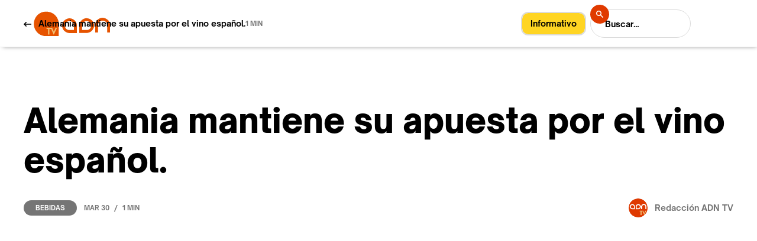

--- FILE ---
content_type: text/html
request_url: https://www.adn-tv.es/post/alemania-mantiene-su-apuesta-por-el-vino-espanol
body_size: 8249
content:
<!DOCTYPE html><!-- Last Published: Fri Sep 12 2025 20:02:11 GMT+0000 (Coordinated Universal Time) --><html data-wf-domain="www.adn-tv.es" data-wf-page="60c66d6ec3ee5bb68a6df1ff" data-wf-site="60c66d6ec3ee5b27656df17a" data-wf-collection="60c66d6ec3ee5b16036df184" data-wf-item-slug="alemania-mantiene-su-apuesta-por-el-vino-espanol"><head><meta charset="utf-8"/><title>Alemania mantiene su apuesta por el vino español. – ADNTV</title><meta content="Alemania consolida su posición como cliente del vino español" name="description"/><meta content="Alemania mantiene su apuesta por el vino español. – ADNTV" property="og:title"/><meta content="Alemania consolida su posición como cliente del vino español" property="og:description"/><meta content="https://cdn.prod.website-files.com/60c66d6ec3ee5b9c956df188/624432e92d94b610e190f81b_ADN%20TV%20VINO.png" property="og:image"/><meta content="Alemania mantiene su apuesta por el vino español. – ADNTV" property="twitter:title"/><meta content="Alemania consolida su posición como cliente del vino español" property="twitter:description"/><meta content="https://cdn.prod.website-files.com/60c66d6ec3ee5b9c956df188/624432e92d94b610e190f81b_ADN%20TV%20VINO.png" property="twitter:image"/><meta property="og:type" content="website"/><meta content="summary_large_image" name="twitter:card"/><meta content="width=device-width, initial-scale=1" name="viewport"/><meta content="Q-ktSs3NOvTiymcOiQelOqmlSIRPQaPIJ5BOAzLa1ic" name="google-site-verification"/><link href="https://cdn.prod.website-files.com/60c66d6ec3ee5b27656df17a/css/adn-tv.webflow.shared.3876d79ea.css" rel="stylesheet" type="text/css"/><style>@media (min-width:992px) {html.w-mod-js:not(.w-mod-ix) [data-w-id="6af13e25-f166-0c68-c571-956de720e90a"] {background-color:rgb(117,117,117);}html.w-mod-js:not(.w-mod-ix) [data-w-id="e800d05a-7cae-2ec5-6574-4d97aa48f30b"] {color:rgb(255,255,255);}html.w-mod-js:not(.w-mod-ix) [data-w-id="90fb6105-de61-7127-3090-0cd3771c8292"] {color:rgb(0,0,0);}html.w-mod-js:not(.w-mod-ix) [data-w-id="94e623f7-9ae1-3d45-6bfa-2b3f64d81f99"] {background-color:rgb(255,255,255);color:rgb(18,18,18);}}</style><script type="text/javascript">!function(o,c){var n=c.documentElement,t=" w-mod-";n.className+=t+"js",("ontouchstart"in o||o.DocumentTouch&&c instanceof DocumentTouch)&&(n.className+=t+"touch")}(window,document);</script><link href="https://cdn.prod.website-files.com/60c66d6ec3ee5b27656df17a/60c671bec6ce5c35a5f31cc9_adnfavicon32x32.png" rel="shortcut icon" type="image/x-icon"/><link href="https://cdn.prod.website-files.com/60c66d6ec3ee5b27656df17a/60ca710bcb7406bce3948a98_ADN256x256.svg" rel="apple-touch-icon"/><script type="text/javascript">!function(f,b,e,v,n,t,s){if(f.fbq)return;n=f.fbq=function(){n.callMethod?n.callMethod.apply(n,arguments):n.queue.push(arguments)};if(!f._fbq)f._fbq=n;n.push=n;n.loaded=!0;n.version='2.0';n.agent='plwebflow';n.queue=[];t=b.createElement(e);t.async=!0;t.src=v;s=b.getElementsByTagName(e)[0];s.parentNode.insertBefore(t,s)}(window,document,'script','https://connect.facebook.net/en_US/fbevents.js');fbq('init', '216183727044078');fbq('track', 'PageView');</script><script src="https://cdn.usefathom.com/script.js" data-site="FMSCXHLU" defer></script>
<style>
{
-webkit-font-smoothing: antialiased; 
-moz-osx-font-smoothing: grayscale;
}
</style>
<script src="https://apps.elfsight.com/p/platform.js" defer></script>
<div class="elfsight-app-2d0a9497-0761-4ddf-a6e6-1c6df4a1e8e6"></div>
<!-- Global site tag (gtag.js) - Google Analytics -->
<script async src="https://www.googletagmanager.com/gtag/js?id=G-KC00PCV628"></script>
<script>
  window.dataLayer = window.dataLayer || [];
  function gtag(){dataLayer.push(arguments);}
  gtag('js', new Date());

  gtag('config', 'G-KC00PCV628');
</script>
<!-- Google Adsense -->
<script data-ad-client="ca-pub-9173250918023716" async src="https://pagead2.googlesyndication.com/pagead/js/adsbygoogle.js"></script>
<!-- AMP Analytics --><script async custom-element="amp-analytics" src="https://cdn.ampproject.org/v0/amp-analytics-0.1.js"></script>
<!-- Google Adsense -->
<script async src="https://pagead2.googlesyndication.com/pagead/js/adsbygoogle.js?client=ca-pub-9173250918023716"
     crossorigin="anonymous"></script>
</head><body><div class="page-wrap"><nav class="nav"><div class="full-container light"><div class="nav-wrap"><a href="/" class="brand w-inline-block"><img src="https://cdn.prod.website-files.com/60c66d6ec3ee5b27656df17a/60c753d5beee7f13b78c50be_logo%20horizontal%20web-01.svg" loading="lazy" width="130" alt="" class="brand-image"/></a><div id="informativobutton" class="tag-color w-container"><a href="https://www.adn-tv.es/category/informativo"><span class="text-span-2">Informativo</span></a></div><div class="nav-right-content"><form action="/search" class="nav-search w-form"><input class="search-input w-input" maxlength="256" name="query" placeholder="Buscar…" type="search" id="search-2" required=""/><div class="nav-button-wrap"><input type="submit" class="search-button w-button" value=""/><img src="https://cdn.prod.website-files.com/60c66d6ec3ee5b27656df17a/60c66d6ec3ee5bcbb56df1e3_Search%20icon%20-%20light%20and%20dark.svg" loading="lazy" alt="" class="search-icon"/></div></form><div data-w-id="3d837b4c-e2c4-7905-85e0-957a14de0aef" data-is-ix2-target="1" class="nav-lottie" data-animation-type="lottie" data-src="https://cdn.prod.website-files.com/60c66d6ec3ee5b27656df17a/60c66d6ec3ee5b22236df1a9_Menu%20Icon%20-%20Light.json" data-loop="0" data-direction="1" data-autoplay="0" data-renderer="svg" data-default-duration="2.5" data-duration="0"></div></div></div><div class="nav-menu"><div class="container_actualidad nav-light"><form action="/search" class="nav-search-full w-form"><input class="search-input-full w-input" maxlength="256" name="query" placeholder="Buscar…" type="search" id="search-2" required=""/><div class="nav-button-wrap-full"><input type="submit" class="search-button-full w-button" value=""/><img src="https://cdn.prod.website-files.com/60c66d6ec3ee5b27656df17a/60c66d6ec3ee5bcbb56df1e3_Search%20icon%20-%20light%20and%20dark.svg" loading="lazy" alt="" class="search-icon-full"/></div></form><a href="/old-home" class="nav-link"></a><a href="/" class="nav-link">Home</a><a href="/ahora" class="nav-link">Reciente</a><a href="https://www.adn-tv.es/category/alimentos" class="nav-link">Alimentos</a><a href="https://www.adn-tv.es/category/bebidas" class="nav-link">Bebidas</a><a href="https://www.adn-tv.es/category/global" class="nav-link">Global</a><a href="https://www.adn-tv.es/category/informativo" class="nav-link">Informativo</a><a href="/nosotros/nuestroadn" class="nav-link">Nosotros</a><a href="/contacto/formulario" class="nav-link">Contacto</a></div><div class="nav-menu-bg"></div></div></div></nav><div data-w-id="c59ca5a5-f25d-a452-b7ba-3e81f45814cd" class="section post-live-bar"><div class="container_actualidad"><div class="cms-post-live-bar-wrap"><div class="cms-post-live-bar-left"><a href="/ahora" class="w-inline-block"><img src="https://cdn.prod.website-files.com/60c66d6ec3ee5b27656df17a/60c66d6ec3ee5b25746df1e4_Arrow%20link%20-%20light.svg" loading="lazy" alt="" class="live-bar-arrow"/></a><div class="text-medium margin-left-12">Alemania mantiene su apuesta por el vino español.</div></div><div class="text-small">1 MIN</div></div></div><div data-w-id="13f000e7-3cfe-0f44-22bd-558d7a9343a8" class="cms-progress-bar"></div></div><div class="section pos-relative-je"><div class="section-gradient"></div><div class="container_actualidad z-index-100"><h1 class="heading-large no-caps">Alemania mantiene su apuesta por el vino español.</h1><div class="_2-columns-wrap cms-post-data"><div class="card-data"><a data-w-id="6af13e25-f166-0c68-c571-956de720e90a" href="/category/bebidas" class="label">Bebidas</a><div class="card-data-wrap mobile-fix"><div class="text-small">Mar 30</div><div class="card-data-divider">/</div><div class="text-small">1 MIN</div></div></div><a href="/author/redaccion-adn" class="cms-post-author-wrap mobile-fix w-inline-block"><img src="https://cdn.prod.website-files.com/60c66d6ec3ee5b9c956df188/60c7be9c7f9891fbf1ab3af3_9481d593-7f4d-42ac-acf8-aca5545b3084.jpg" loading="lazy" alt="" sizes="32px" srcset="https://cdn.prod.website-files.com/60c66d6ec3ee5b9c956df188/60c7be9c7f9891fbf1ab3af3_9481d593-7f4d-42ac-acf8-aca5545b3084-p-500.jpeg 500w, https://cdn.prod.website-files.com/60c66d6ec3ee5b9c956df188/60c7be9c7f9891fbf1ab3af3_9481d593-7f4d-42ac-acf8-aca5545b3084-p-800.jpeg 800w, https://cdn.prod.website-files.com/60c66d6ec3ee5b9c956df188/60c7be9c7f9891fbf1ab3af3_9481d593-7f4d-42ac-acf8-aca5545b3084.jpg 978w" class="cms-post-author-image"/><div class="text-medium margin-left-12">Redacción ADN TV</div></a></div><div style="padding-top:56.20608899297424%" class="cms-post-video w-video w-embed"><iframe class="embedly-embed" src="//cdn.embedly.com/widgets/media.html?src=https%3A%2F%2Fwww.youtube.com%2Fembed%2FX5nZszX_Shc%3Ffeature%3Doembed&display_name=YouTube&url=https%3A%2F%2Fwww.youtube.com%2Fwatch%3Fv%3DX5nZszX_Shc&image=https%3A%2F%2Fi.ytimg.com%2Fvi%2FX5nZszX_Shc%2Fhqdefault.jpg&key=96f1f04c5f4143bcb0f2e68c87d65feb&type=text%2Fhtml&schema=youtube" width="854" height="480" scrolling="no" title="YouTube embed" frameborder="0" allow="autoplay; fullscreen" allowfullscreen="true"></iframe></div><img src="https://cdn.prod.website-files.com/60c66d6ec3ee5b9c956df188/624432e92d94b610e190f81b_ADN%20TV%20VINO.png" loading="lazy" alt="" sizes="(max-width: 479px) 100vw, (max-width: 767px) 84vw, (max-width: 991px) 88vw, 92vw" srcset="https://cdn.prod.website-files.com/60c66d6ec3ee5b9c956df188/624432e92d94b610e190f81b_ADN%20TV%20VINO-p-500.png 500w, https://cdn.prod.website-files.com/60c66d6ec3ee5b9c956df188/624432e92d94b610e190f81b_ADN%20TV%20VINO.png 709w" class="cms-post-image w-condition-invisible"/><div class="rich-text-blog w-richtext"><h3>Alemania consolida su posición como cliente del vino español, tanto en facturación como en volumen.</h3><p>En el mercado de <strong>vinos envasados</strong>, los alemanes adquirieron caldos españoles por un v<strong>alor superior a los 200 millones de euros en 2021</strong>, una cifra que supone un 3,7% más que en 2020 y que le sitúa tras el Reino Unido y Estados Unidos. <strong>En volumen, Alemania fue el segundo cliente de las bodegas españolas con 94,9 millones de litros, un 7,5% más que en 2020.</strong></p></div><div class="w-dyn-list"><div role="list" class="cms-post-tags w-dyn-items"><div role="listitem" class="cms-post-tags-item w-dyn-item"><a href="/tag/exportacion" class="tag">Exportación</a></div><div role="listitem" class="cms-post-tags-item w-dyn-item"><a href="/tag/economia" class="tag">Economía</a></div><div role="listitem" class="cms-post-tags-item w-dyn-item"><a href="/tag/produccion" class="tag">Producción</a></div></div></div></div></div><div class="section cms-author"><div class="container_actualidad"><div class="column-medium author"><img src="https://cdn.prod.website-files.com/60c66d6ec3ee5b9c956df188/60c7be9c7f9891fbf1ab3af3_9481d593-7f4d-42ac-acf8-aca5545b3084.jpg" loading="lazy" alt="" sizes="124px" srcset="https://cdn.prod.website-files.com/60c66d6ec3ee5b9c956df188/60c7be9c7f9891fbf1ab3af3_9481d593-7f4d-42ac-acf8-aca5545b3084-p-500.jpeg 500w, https://cdn.prod.website-files.com/60c66d6ec3ee5b9c956df188/60c7be9c7f9891fbf1ab3af3_9481d593-7f4d-42ac-acf8-aca5545b3084-p-800.jpeg 800w, https://cdn.prod.website-files.com/60c66d6ec3ee5b9c956df188/60c7be9c7f9891fbf1ab3af3_9481d593-7f4d-42ac-acf8-aca5545b3084.jpg 978w" class="cms-author-image"/><a href="/author/redaccion-adn" class="cms-author-title">Redacción ADN TV</a><div class="text-small">Redacción</div><p class="cms-author-bio">Generadora de contenidos audiovisuales para diferentes plataformas, produce desde la óptica de las necesidades de las personas que consumen información.</p><div class="cms-social-wrap"><a href="#" class="cms-author-social w-inline-block w-condition-invisible"><img src="https://cdn.prod.website-files.com/60c66d6ec3ee5b27656df17a/60c66d6ec3ee5b1da26df195_twitter%20-%20light.png" loading="lazy" alt=""/></a><a href="#" class="cms-author-social w-inline-block w-condition-invisible"><img src="https://cdn.prod.website-files.com/60c66d6ec3ee5b27656df17a/60c66d6ec3ee5b10486df194_facebook%20-%20light.png" loading="lazy" alt=""/></a><a href="https://www.instagram.com/adntelevision/" class="cms-author-social w-inline-block"><img src="https://cdn.prod.website-files.com/60c66d6ec3ee5b27656df17a/60c66d6ec3ee5b60246df191_instagram%20-%20light.png" loading="lazy" alt=""/></a><a href="#" class="cms-author-social w-inline-block w-condition-invisible"><img src="https://cdn.prod.website-files.com/60c66d6ec3ee5b27656df17a/60c66d6ec3ee5b20cd6df192_spotify%20-%20light.png" loading="lazy" alt=""/></a><a href="#" class="cms-author-social w-inline-block w-condition-invisible"><img src="https://cdn.prod.website-files.com/60c66d6ec3ee5b27656df17a/60c66d6ec3ee5be0a56df197_youtube%20-%20light.png" loading="lazy" alt=""/></a><a href="#" class="cms-author-social w-inline-block w-condition-invisible"><img src="https://cdn.prod.website-files.com/60c66d6ec3ee5b27656df17a/60c66d6ec3ee5b64d26df18f_pinterest%20-%20light.png" loading="lazy" alt=""/></a></div></div></div></div><div class="section"><div class="container_actualidad"><div class="section-header"><div class="text-xl">Te puede interesar</div><a href="/ahora" class="link-small all-posts-link w-inline-block"><div class="text-medium">Ver más noticias</div><img src="https://cdn.prod.website-files.com/60c66d6ec3ee5b27656df17a/60c66d6ec3ee5b25746df1e4_Arrow%20link%20-%20light.svg" loading="lazy" alt="" class="margin-left-10"/><div class="link-small-line"></div></a></div><div class="margin-top-80 w-dyn-list"><div role="list" class="grid-thirds rows-80 w-dyn-items"><div role="listitem" class="w-dyn-item"><a data-w-id="90fb6105-de61-7127-3090-0cd3771c828f" href="/post/naranjas-de-sudafrica-y-marruecos-duplican-su-cuota-de-mercado-en-espana-en-un-ano" class="small-card-v1 w-inline-block"><img src="https://cdn.prod.website-files.com/60c66d6ec3ee5b9c956df188/696e7a565ca7ff97ce1d89b5_ADN%20TV.png" loading="lazy" alt="" class="small-card-v1-image"/><div class="small-card-v1-content"><h2 data-w-id="90fb6105-de61-7127-3090-0cd3771c8292" class="text-large margin-0">Naranjas de Sudáfrica y Marruecos duplican su cuota de mercado en España en un año</h2><div class="small-card-data-wrap"><div class="text-small">Jan 19</div><div class="card-data-divider">/</div><div class="text-small">Global</div><div class="card-data-divider">/</div><div class="text-small">1 min</div></div></div></a></div><div role="listitem" class="w-dyn-item"><a data-w-id="90fb6105-de61-7127-3090-0cd3771c828f" href="/post/las-rebajas-de-2026-impulsaran-143-500-contratos-con-el-comercio-como-motor" class="small-card-v1 w-inline-block"><img src="https://cdn.prod.website-files.com/60c66d6ec3ee5b9c956df188/69694f45cbe72a68ce033b32_ADN%20TV.png" loading="lazy" alt="" class="small-card-v1-image"/><div class="small-card-v1-content"><h2 data-w-id="90fb6105-de61-7127-3090-0cd3771c8292" class="text-large margin-0">Las rebajas de 2026 impulsarán 143.500 contratos con el comercio como motor</h2><div class="small-card-data-wrap"><div class="text-small">Jan 15</div><div class="card-data-divider">/</div><div class="text-small">Global</div><div class="card-data-divider">/</div><div class="text-small">1 min</div></div></div></a></div><div role="listitem" class="w-dyn-item"><a data-w-id="90fb6105-de61-7127-3090-0cd3771c828f" href="/post/dia-espana-refuerza-su-liderazgo-en-proximidad-con-mas-tiendas-y-mayor-cuota" class="small-card-v1 w-inline-block"><img src="https://cdn.prod.website-files.com/60c66d6ec3ee5b9c956df188/69694210c17a55e96f8a61a6_ADN%20TV.png" loading="lazy" alt="" class="small-card-v1-image"/><div class="small-card-v1-content"><h2 data-w-id="90fb6105-de61-7127-3090-0cd3771c8292" class="text-large margin-0">Dia España refuerza su liderazgo en proximidad con más tiendas y mayor cuota</h2><div class="small-card-data-wrap"><div class="text-small">Jan 15</div><div class="card-data-divider">/</div><div class="text-small">Global</div><div class="card-data-divider">/</div><div class="text-small">1 min</div></div></div></a></div></div></div></div></div><div class="section newsletter"><div class="container_actualidad"><div class="grid-halves newsletter"><div class="column-small"><h3 class="heading-newsletter">ADN TV en<br/>Newsletter.</h3><div class="newsletter-list-wrap"><div class="newsletter-list-item"><img src="https://cdn.prod.website-files.com/60c66d6ec3ee5b27656df17a/60c66d6ec3ee5bea716df1e6_checkmark.svg" loading="lazy" alt="" class="newscheck-check-icon"/><div class="newsletter-list-text">Investigación</div></div><div class="newsletter-list-item"><img src="https://cdn.prod.website-files.com/60c66d6ec3ee5b27656df17a/60c66d6ec3ee5bea716df1e6_checkmark.svg" loading="lazy" alt="" class="newscheck-check-icon"/><div class="newsletter-list-text">Negocios</div></div><div class="newsletter-list-item"><img src="https://cdn.prod.website-files.com/60c66d6ec3ee5b27656df17a/60c66d6ec3ee5bea716df1e6_checkmark.svg" loading="lazy" alt="" class="newscheck-check-icon"/><div class="newsletter-list-text">Logística</div></div><div class="newsletter-list-item last"><img src="https://cdn.prod.website-files.com/60c66d6ec3ee5b27656df17a/60c66d6ec3ee5bea716df1e6_checkmark.svg" loading="lazy" alt="" class="newscheck-check-icon"/><div class="newsletter-list-text">Actualidad del Agro</div></div></div></div><div id="w-node-_0880e0c1-a828-fbd9-65eb-b1a8365a7163-365a714a" class="column-medium"><div id="Formulario-Newsletter" class="margin-0 w-form"><form id="email-form" name="email-form" data-name="Email Form" method="get" class="newsletter-field-wrap" data-wf-page-id="60c66d6ec3ee5bb68a6df1ff" data-wf-element-id="0880e0c1-a828-fbd9-65eb-b1a8365a7165"><div class="newsletter-email-wrap"><input class="newsletter-field w-input" maxlength="256" name="Newsletter-name-2" data-name="Newsletter Name 2" placeholder="Tu nombre" type="text" id="Newsletter-name-light"/></div><div class="newsletter-email-wrap margin-top-12"><input class="newsletter-field w-input" maxlength="256" name="Newsletter-email-2" data-name="Newsletter Email 2" placeholder="Email" type="email" id="Newsletter-email-2"/><div class="newsletter-field-submit-wrap"><input type="submit" data-wait="Espere un momento" class="button-icon newsletter w-button" value=""/><img src="https://cdn.prod.website-files.com/60c66d6ec3ee5b27656df17a/60c66d6ec3ee5b23b36df1e0_Arrow%20link%20-%20dark.svg" loading="lazy" alt="" class="arrow-16 newsletter"/></div></div></form><div class="success-message w-form-done"><div class="text-block">Gracias! Tu propuesta ha sido recibida!</div></div><div class="error-message w-form-fail"><div>Oops! Algo salió mal al enviar el formulario. Intenta de nuevo.</div></div></div></div></div></div></div><div class="section padding-0"><div class="container_actualidad"><div class="footer-v1-wrap"><div class="footer-v1-left-content"><div class="footer-links-wrap"><a href="/" class="footer-link">Home</a><a href="/ahora" class="footer-link">Reciente</a><a href="/alimentos" class="footer-link">Alimentos</a><a href="/bebidas" class="footer-link">Bebidas</a><a href="https://www.adn-tv.es/category/global" class="footer-link">Global</a><a href="https://www.adn-tv.es/category/informativo" class="footer-link">Informativo</a><a href="https://www.adn-tv.es/nosotros/nuestroadn" class="footer-link">Nosotros</a><a href="https://www.adn-tv.es/contacto/formulario" class="footer-link">Contacto</a></div></div><div class="footer-v1-right-content"><a href="https://twitter.com/ADNTVagro" target="_blank" class="social-icon-wrap w-inline-block"><img src="https://cdn.prod.website-files.com/60c66d6ec3ee5b27656df17a/6220cebde8be010be748b97a_Twitter-icon.png" loading="lazy" alt="" class="image-6"/></a><a href="https://www.facebook.com/adnagrotv" target="_blank" class="social-icon-wrap w-inline-block"><img src="https://cdn.prod.website-files.com/60c66d6ec3ee5b27656df17a/6220ce3ee92d48197f8841ea_Facebook-icon.png" loading="lazy" alt=""/></a><a href="https://www.instagram.com/adntelevision/" target="_blank" class="social-icon-wrap w-inline-block"><img src="https://cdn.prod.website-files.com/60c66d6ec3ee5b27656df17a/6220ce3e3af034170d0247b2_Instagram-icon.png" loading="lazy" alt=""/></a><a href="https://www.youtube.com/channel/UC0XqkASWdpSnoXUC8wB5zwQ/featured" target="_blank" class="social-icon-wrap w-inline-block"><img src="https://cdn.prod.website-files.com/60c66d6ec3ee5b27656df17a/6220ce3e042f34470bd2e688_Youtube-icon.png" loading="lazy" alt=""/></a><a href="https://www.linkedin.com/company/adntv/" target="_blank" class="social-icon-wrap w-inline-block"><img src="https://cdn.prod.website-files.com/60c66d6ec3ee5b27656df17a/6220ce3eaeaf008ce1742ef7_Linkedin-icon.png" loading="lazy" alt=""/></a></div></div></div><div class="divider"></div><div class="container_actualidad"><div class="template-links-wrap"><div class="template-links-left"><a href="https://www.webflow.com" target="_blank" class="footer-link">CMS Webflow</a><a href="#" class="footer-link">DHAN</a></div><div class="template-links-right"><a href="mailto:manuel.flores@adn-tv.es?subject=Quiero%20anunciarme%20en%20ADN-TV" class="template-link first">Anúnciate</a><a href="/privacidad" class="template-link">Privacidad</a><a href="/cookies" class="template-link">Cookies</a><a href="/aviso-legal" class="template-link">Aviso legal</a><a href="https://webflow.com/templates/html/theblog-blog-website-template" target="_blank" class="template-link last"></a></div></div></div></div></div><div class="page-wrap dark w-condition-invisible"><nav class="nav"><div class="full-container dark"><div class="nav-wrap"><a href="/" class="brand w-inline-block"><img src="https://cdn.prod.website-files.com/60c66d6ec3ee5b27656df17a/60c753d5beee7f13b78c50be_logo%20horizontal%20web-01.svg" loading="lazy" width="130" alt="" class="brand-image"/></a><div class="nav-right-content"><form action="/search" class="nav-search w-form"><input class="search-input dark w-input" maxlength="256" name="query" placeholder="Buscar…" type="search" id="search-2" required=""/><div class="nav-button-wrap"><input type="submit" class="search-button dark w-button" value=""/><img src="https://cdn.prod.website-files.com/60c66d6ec3ee5b27656df17a/60c66d6ec3ee5bcbb56df1e3_Search%20icon%20-%20light%20and%20dark.svg" loading="lazy" alt="" class="search-icon"/></div></form><div data-w-id="8eeede68-6892-86d3-3430-3c3f42950781" data-is-ix2-target="1" class="nav-lottie" data-animation-type="lottie" data-src="https://cdn.prod.website-files.com/60c66d6ec3ee5b27656df17a/60c66d6ec3ee5bb1286df1aa_Menu%20Icon%20-%20Dark.json" data-loop="0" data-direction="1" data-autoplay="0" data-renderer="svg" data-default-duration="2.5" data-duration="0"></div></div></div><div class="nav-menu dark"><div class="container_actualidad nav-light"><form action="/search" class="nav-search-full w-form"><input class="search-input-full w-input" maxlength="256" name="query" placeholder="Search…" type="search" id="search-2" required=""/><div class="nav-button-wrap-full"><input type="submit" class="search-button-full w-button" value=""/><img src="https://cdn.prod.website-files.com/60c66d6ec3ee5b27656df17a/60c66d6ec3ee5bcbb56df1e3_Search%20icon%20-%20light%20and%20dark.svg" loading="lazy" alt="" class="search-icon-full"/></div></form><a href="/old-home" class="nav-link dark"></a><a href="/" class="nav-link dark">Home</a><a href="/ahora" class="nav-link dark">Reciente</a><a href="https://www.adn-tv.es/category/alimentos" class="nav-link dark">Alimentos</a><a href="https://www.adn-tv.es/category/bebidas" class="nav-link dark">Bebidas</a><a href="https://www.adn-tv.es/category/global" class="nav-link dark">Global</a><a href="https://www.adn-tv.es/category/informativo" class="nav-link dark">Informativo</a><a href="/nosotros/nuestroadn" class="nav-link dark">Nosotros</a><a href="/contacto/formulario" class="nav-link dark">Contacto</a></div><div class="nav-menu-bg dark"></div></div></div></nav><div class="ad-box_noticia w-container"><a href="https://isam.education/master/master-internacional-en-gestion-de-agronegocios/?utm_source=adntv&amp;utm_medium=banner2&amp;utm_campaign=adntv2022mia" target="_blank" class="w-inline-block"><img src="https://cdn.prod.website-files.com/60c66d6ec3ee5b27656df17a/62389b5cf3ea0b7485168bbf_MIA%202-UTM1.jpg" loading="lazy" srcset="https://cdn.prod.website-files.com/60c66d6ec3ee5b27656df17a/62389b5cf3ea0b7485168bbf_MIA%202-UTM1-p-500.jpeg 500w, https://cdn.prod.website-files.com/60c66d6ec3ee5b27656df17a/62389b5cf3ea0b7485168bbf_MIA%202-UTM1.jpg 600w" sizes="100vw" alt=""/></a></div><div data-w-id="6b0de149-0a49-9e64-c519-01a4796006a0" class="section post-live-bar-dark"><div class="container_actualidad"><div class="cms-post-live-bar-wrap"><div class="cms-post-live-bar-left"><a href="/ahora" class="w-inline-block"><img src="https://cdn.prod.website-files.com/60c66d6ec3ee5b27656df17a/60c66d6ec3ee5b23b36df1e0_Arrow%20link%20-%20dark.svg" loading="lazy" alt="" class="live-bar-arrow"/></a><div class="text-medium margin-left-12">Alemania mantiene su apuesta por el vino español.</div></div><div class="text-small dark">1 MIN</div></div></div><div data-w-id="6b0de149-0a49-9e64-c519-01a4796006a8" class="cms-progress-bar dark"></div></div><div class="section pos-relative-je"><div class="container_actualidad z-index-100"><h1 class="heading-large no-caps dark">Alemania mantiene su apuesta por el vino español.</h1><div class="_2-columns-wrap cms-post-data"><div class="card-data"><a data-w-id="94e623f7-9ae1-3d45-6bfa-2b3f64d81f99" href="/category/bebidas" class="label dark">Bebidas</a><div class="card-data-wrap mobile-fix"><div class="text-small dark">Mar 30</div><div class="card-data-divider dark">/</div><div class="text-small dark">1 MIN</div></div></div><a href="/author/redaccion-adn" class="cms-post-author-wrap dark mobile-fix w-inline-block"><img src="https://cdn.prod.website-files.com/60c66d6ec3ee5b9c956df188/60c7be9c7f9891fbf1ab3af3_9481d593-7f4d-42ac-acf8-aca5545b3084.jpg" loading="lazy" alt="" sizes="100vw" srcset="https://cdn.prod.website-files.com/60c66d6ec3ee5b9c956df188/60c7be9c7f9891fbf1ab3af3_9481d593-7f4d-42ac-acf8-aca5545b3084-p-500.jpeg 500w, https://cdn.prod.website-files.com/60c66d6ec3ee5b9c956df188/60c7be9c7f9891fbf1ab3af3_9481d593-7f4d-42ac-acf8-aca5545b3084-p-800.jpeg 800w, https://cdn.prod.website-files.com/60c66d6ec3ee5b9c956df188/60c7be9c7f9891fbf1ab3af3_9481d593-7f4d-42ac-acf8-aca5545b3084.jpg 978w" class="cms-post-author-image"/><div class="text-medium margin-left-12">Redacción ADN TV</div></a></div><div style="padding-top:56.20608899297424%" class="cms-post-video w-video w-embed"><iframe class="embedly-embed" src="//cdn.embedly.com/widgets/media.html?src=https%3A%2F%2Fwww.youtube.com%2Fembed%2FX5nZszX_Shc%3Ffeature%3Doembed&display_name=YouTube&url=https%3A%2F%2Fwww.youtube.com%2Fwatch%3Fv%3DX5nZszX_Shc&image=https%3A%2F%2Fi.ytimg.com%2Fvi%2FX5nZszX_Shc%2Fhqdefault.jpg&key=96f1f04c5f4143bcb0f2e68c87d65feb&type=text%2Fhtml&schema=youtube" width="854" height="480" scrolling="no" title="YouTube embed" frameborder="0" allow="autoplay; fullscreen" allowfullscreen="true"></iframe></div><img src="https://cdn.prod.website-files.com/60c66d6ec3ee5b9c956df188/624432e92d94b610e190f81b_ADN%20TV%20VINO.png" loading="lazy" alt="" sizes="100vw" srcset="https://cdn.prod.website-files.com/60c66d6ec3ee5b9c956df188/624432e92d94b610e190f81b_ADN%20TV%20VINO-p-500.png 500w, https://cdn.prod.website-files.com/60c66d6ec3ee5b9c956df188/624432e92d94b610e190f81b_ADN%20TV%20VINO.png 709w" class="cms-post-image w-condition-invisible"/><div class="rich-text-blog dark w-richtext"><h3>Alemania consolida su posición como cliente del vino español, tanto en facturación como en volumen.</h3><p>En el mercado de <strong>vinos envasados</strong>, los alemanes adquirieron caldos españoles por un v<strong>alor superior a los 200 millones de euros en 2021</strong>, una cifra que supone un 3,7% más que en 2020 y que le sitúa tras el Reino Unido y Estados Unidos. <strong>En volumen, Alemania fue el segundo cliente de las bodegas españolas con 94,9 millones de litros, un 7,5% más que en 2020.</strong></p></div><div class="w-dyn-list"><div role="list" class="cms-post-tags w-dyn-items"><div role="listitem" class="cms-post-tags-item w-dyn-item"><a href="/tag/exportacion" class="tag dark">Exportación</a></div><div role="listitem" class="cms-post-tags-item w-dyn-item"><a href="/tag/economia" class="tag dark">Economía</a></div><div role="listitem" class="cms-post-tags-item w-dyn-item"><a href="/tag/produccion" class="tag dark">Producción</a></div></div></div></div></div><div class="section dark-cms-author"><div class="container_actualidad"><div class="column-medium author"><img src="https://cdn.prod.website-files.com/60c66d6ec3ee5b9c956df188/60c7be9c7f9891fbf1ab3af3_9481d593-7f4d-42ac-acf8-aca5545b3084.jpg" loading="lazy" alt="" sizes="100vw" srcset="https://cdn.prod.website-files.com/60c66d6ec3ee5b9c956df188/60c7be9c7f9891fbf1ab3af3_9481d593-7f4d-42ac-acf8-aca5545b3084-p-500.jpeg 500w, https://cdn.prod.website-files.com/60c66d6ec3ee5b9c956df188/60c7be9c7f9891fbf1ab3af3_9481d593-7f4d-42ac-acf8-aca5545b3084-p-800.jpeg 800w, https://cdn.prod.website-files.com/60c66d6ec3ee5b9c956df188/60c7be9c7f9891fbf1ab3af3_9481d593-7f4d-42ac-acf8-aca5545b3084.jpg 978w" class="cms-author-image"/><a href="/author/redaccion-adn" class="cms-author-title dark">Redacción ADN TV</a><div class="text-small dark">Redacción</div><p class="cms-author-bio">Generadora de contenidos audiovisuales para diferentes plataformas, produce desde la óptica de las necesidades de las personas que consumen información.</p><div class="cms-social-wrap"><a href="#" class="cms-author-social dark w-inline-block w-condition-invisible"><img src="https://cdn.prod.website-files.com/60c66d6ec3ee5b27656df17a/60c66d6ec3ee5bccb06df199_twitter%20-%20dark.png" loading="lazy" alt=""/></a><a href="#" class="cms-author-social dark w-inline-block w-condition-invisible"><img src="https://cdn.prod.website-files.com/60c66d6ec3ee5b27656df17a/60c66d6ec3ee5b965f6df18e_facebook%20-%20dark.png" loading="lazy" alt=""/></a><a href="https://www.instagram.com/adntelevision/" class="cms-author-social dark w-inline-block"><img src="https://cdn.prod.website-files.com/60c66d6ec3ee5b27656df17a/60c66d6ec3ee5b58e86df193_instagram%20-%20dark.png" loading="lazy" alt=""/></a><a href="#" class="cms-author-social dark w-inline-block w-condition-invisible"><img src="https://cdn.prod.website-files.com/60c66d6ec3ee5b27656df17a/60c66d6ec3ee5b36ad6df196_spotify%20-%20dark.png" loading="lazy" alt=""/></a><a href="#" class="cms-author-social dark w-inline-block w-condition-invisible"><img src="https://cdn.prod.website-files.com/60c66d6ec3ee5b27656df17a/60c66d6ec3ee5b0e946df198_youtube%20-%20dark.png" loading="lazy" alt=""/></a><a href="#" class="cms-author-social dark w-inline-block w-condition-invisible"><img src="https://cdn.prod.website-files.com/60c66d6ec3ee5b27656df17a/60c66d6ec3ee5b7a5d6df190_pinterest%20-%20dark.png" loading="lazy" alt=""/></a></div></div></div></div><div class="section"><div class="container_actualidad"><div class="section-header dark"><div class="text-xl dark">Te puede interesar</div><a href="/noticias/2-col-sidebar-dark" class="link-small w-inline-block"><div class="text-medium text-white">Ver más noticias</div><img src="https://cdn.prod.website-files.com/60c66d6ec3ee5b27656df17a/60c66d6ec3ee5b23b36df1e0_Arrow%20link%20-%20dark.svg" loading="lazy" alt="" class="margin-left-10"/><div class="link-small-line dark"></div></a></div><div class="margin-top-80 w-dyn-list"><div role="list" class="grid-thirds rows-80 w-dyn-items"><div role="listitem" class="w-dyn-item"><a data-w-id="e800d05a-7cae-2ec5-6574-4d97aa48f308" href="/post/naranjas-de-sudafrica-y-marruecos-duplican-su-cuota-de-mercado-en-espana-en-un-ano" class="small-card-v1 dark w-inline-block"><img src="https://cdn.prod.website-files.com/60c66d6ec3ee5b9c956df188/696e7a565ca7ff97ce1d89b5_ADN%20TV.png" loading="lazy" alt="" class="small-card-v1-image"/><div class="small-card-v1-content text-white"><h2 data-w-id="e800d05a-7cae-2ec5-6574-4d97aa48f30b" class="text-large margin-0">Naranjas de Sudáfrica y Marruecos duplican su cuota de mercado en España en un año</h2><div class="small-card-data-wrap"><div class="text-small dark">Jan 19</div><div class="card-data-divider dark">/</div><div class="text-small dark">Global</div><div class="card-data-divider dark">/</div><div class="text-small dark">1 min</div></div></div></a></div><div role="listitem" class="w-dyn-item"><a data-w-id="e800d05a-7cae-2ec5-6574-4d97aa48f308" href="/post/las-rebajas-de-2026-impulsaran-143-500-contratos-con-el-comercio-como-motor" class="small-card-v1 dark w-inline-block"><img src="https://cdn.prod.website-files.com/60c66d6ec3ee5b9c956df188/69694f45cbe72a68ce033b32_ADN%20TV.png" loading="lazy" alt="" class="small-card-v1-image"/><div class="small-card-v1-content text-white"><h2 data-w-id="e800d05a-7cae-2ec5-6574-4d97aa48f30b" class="text-large margin-0">Las rebajas de 2026 impulsarán 143.500 contratos con el comercio como motor</h2><div class="small-card-data-wrap"><div class="text-small dark">Jan 15</div><div class="card-data-divider dark">/</div><div class="text-small dark">Global</div><div class="card-data-divider dark">/</div><div class="text-small dark">1 min</div></div></div></a></div><div role="listitem" class="w-dyn-item"><a data-w-id="e800d05a-7cae-2ec5-6574-4d97aa48f308" href="/post/dia-espana-refuerza-su-liderazgo-en-proximidad-con-mas-tiendas-y-mayor-cuota" class="small-card-v1 dark w-inline-block"><img src="https://cdn.prod.website-files.com/60c66d6ec3ee5b9c956df188/69694210c17a55e96f8a61a6_ADN%20TV.png" loading="lazy" alt="" class="small-card-v1-image"/><div class="small-card-v1-content text-white"><h2 data-w-id="e800d05a-7cae-2ec5-6574-4d97aa48f30b" class="text-large margin-0">Dia España refuerza su liderazgo en proximidad con más tiendas y mayor cuota</h2><div class="small-card-data-wrap"><div class="text-small dark">Jan 15</div><div class="card-data-divider dark">/</div><div class="text-small dark">Global</div><div class="card-data-divider dark">/</div><div class="text-small dark">1 min</div></div></div></a></div></div></div></div></div><div class="section-dark-bg"><div class="container_actualidad"><div class="grid-halves newsletter"><div class="column-small"><h3 class="heading-newsletter">ADN TV en<br/>Newsletter.</h3><div class="newsletter-list-wrap"><div class="newsletter-list-item"><img src="https://cdn.prod.website-files.com/60c66d6ec3ee5b27656df17a/60c66d6ec3ee5bea716df1e6_checkmark.svg" loading="lazy" alt="" class="newscheck-check-icon"/><div class="newsletter-list-text">Investigación</div></div><div class="newsletter-list-item"><img src="https://cdn.prod.website-files.com/60c66d6ec3ee5b27656df17a/60c66d6ec3ee5bea716df1e6_checkmark.svg" loading="lazy" alt="" class="newscheck-check-icon"/><div class="newsletter-list-text">Negocios</div></div><div class="newsletter-list-item"><img src="https://cdn.prod.website-files.com/60c66d6ec3ee5b27656df17a/60c66d6ec3ee5bea716df1e6_checkmark.svg" loading="lazy" alt="" class="newscheck-check-icon"/><div class="newsletter-list-text">Logística</div></div><div class="newsletter-list-item last"><img src="https://cdn.prod.website-files.com/60c66d6ec3ee5b27656df17a/60c66d6ec3ee5bea716df1e6_checkmark.svg" loading="lazy" alt="" class="newscheck-check-icon"/><div class="newsletter-list-text"><strong>Actualidad del Agro</strong></div></div></div></div><div id="w-node-_51789507-65c5-bffb-9bac-80b8d1d46ad1-d1d46ab8" class="column-medium"><div id="Dark-Newsletter-Form" class="margin-0 w-form"><form id="email-form" name="email-form" data-name="Email Form" method="get" class="newsletter-field-wrap" data-wf-page-id="60c66d6ec3ee5bb68a6df1ff" data-wf-element-id="51789507-65c5-bffb-9bac-80b8d1d46ad3"><div class="newsletter-email-wrap"><input class="newsletter-field w-input" maxlength="256" name="Newsletter-name-2" data-name="Newsletter Name 2" placeholder="Nombre" type="text" id="Newsletter-name-2"/></div><div class="newsletter-email-wrap margin-top-12"><input class="newsletter-field w-input" maxlength="256" name="Newsletter-email-2" data-name="Newsletter Email 2" placeholder="Email" type="email" id="Newsletter-email-2"/><div class="newsletter-field-submit-wrap"><input type="submit" data-wait="Please wait..." class="button-icon newsletter w-button" value=""/><img src="https://cdn.prod.website-files.com/60c66d6ec3ee5b27656df17a/60c66d6ec3ee5b23b36df1e0_Arrow%20link%20-%20dark.svg" loading="lazy" alt="" class="arrow-16 newsletter"/></div></div></form><div class="w-form-done"><div>Thank you! Your submission has been received!</div></div><div class="w-form-fail"><div>Oops! Something went wrong while submitting the form.</div></div></div></div></div></div></div><div class="section padding-0"><div class="container_actualidad"><div class="footer-v1-wrap"><div class="footer-v1-left-content"><div class="footer-links-wrap"><a href="/" class="footer-link dark">Home</a><a href="/ahora" class="footer-link dark">Reciente</a><a href="/alimentos" class="footer-link dark">Alimentos</a><a href="/bebidas" class="footer-link dark">Bebidas</a><a href="https://www.adn-tv.es/category/global" class="footer-link dark">Global</a><a href="https://www.adn-tv.es/category/informativo" class="footer-link dark">Informativo</a><a href="https://www.adn-tv.es/nosotros/nuestroadn" class="footer-link dark">Nosotros</a><a href="https://www.adn-tv.es/contacto/formulario" class="footer-link dark">Contacto</a></div></div><div class="footer-v1-right-content"><a href="https://twitter.com/ADNTVagro" target="_blank" class="social-icon-wrap dark w-inline-block"><img src="https://cdn.prod.website-files.com/60c66d6ec3ee5b27656df17a/6220cebde8be010be748b97a_Twitter-icon.png" loading="lazy" alt=""/></a><a href="https://www.facebook.com/adnagrotv" target="_blank" class="social-icon-wrap dark w-inline-block"><img src="https://cdn.prod.website-files.com/60c66d6ec3ee5b27656df17a/6220ce3ee92d48197f8841ea_Facebook-icon.png" loading="lazy" alt=""/></a><a href="https://www.instagram.com/adntelevision/" target="_blank" class="social-icon-wrap dark w-inline-block"><img src="https://cdn.prod.website-files.com/60c66d6ec3ee5b27656df17a/6220ce3e3af034170d0247b2_Instagram-icon.png" loading="lazy" alt=""/></a><a href="https://www.youtube.com/channel/UC0XqkASWdpSnoXUC8wB5zwQ/featured" target="_blank" class="social-icon-wrap dark w-inline-block"><img src="https://cdn.prod.website-files.com/60c66d6ec3ee5b27656df17a/6220ce3e042f34470bd2e688_Youtube-icon.png" loading="lazy" alt=""/></a><a href="https://www.linkedin.com/company/adntv/" target="_blank" class="social-icon-wrap dark w-inline-block"><img src="https://cdn.prod.website-files.com/60c66d6ec3ee5b27656df17a/6220ce3eaeaf008ce1742ef7_Linkedin-icon.png" loading="lazy" alt=""/></a></div></div></div><div class="divider dark"></div><div class="container_actualidad"><div class="template-links-wrap"><div class="template-links-left"><a href="https://www.webflow.com" target="_blank" class="footer-link dark">CMS Webflow</a><a href="#" class="footer-link dark">DHAN</a></div><div class="template-links-right"><a href="mailto:adntelevisionagro@gmail.com?subject=Quiero%20anunciarme%20en%20ADN-TV" class="template-link text-white">Anúnciate</a><a href="/privacidad" class="template-link text-white">Privacidad</a><a href="/cookies" class="template-link text-white">Cookies</a><a href="/aviso-legal" class="template-link text-white">Aviso legal</a><a href="https://webflow.com/templates/html/theblog-blog-website-template" target="_blank" class="template-link last text-white"></a></div></div></div></div></div><script src="https://d3e54v103j8qbb.cloudfront.net/js/jquery-3.5.1.min.dc5e7f18c8.js?site=60c66d6ec3ee5b27656df17a" type="text/javascript" integrity="sha256-9/aliU8dGd2tb6OSsuzixeV4y/faTqgFtohetphbbj0=" crossorigin="anonymous"></script><script src="https://cdn.prod.website-files.com/60c66d6ec3ee5b27656df17a/js/webflow.schunk.148ac12bd1e62409.js" type="text/javascript"></script><script src="https://cdn.prod.website-files.com/60c66d6ec3ee5b27656df17a/js/webflow.schunk.8dde79b1893a6e82.js" type="text/javascript"></script><script src="https://cdn.prod.website-files.com/60c66d6ec3ee5b27656df17a/js/webflow.029e3532.062b514955539df4.js" type="text/javascript"></script><script>function loadScript(a){var b=document.getElementsByTagName("head")[0],c=document.createElement("script");c.type="text/javascript",c.src="https://tracker.metricool.com/resources/be.js",c.onreadystatechange=a,c.onload=a,b.appendChild(c)}loadScript(function(){beTracker.t({hash:"e11f2f1090d86a3714a6f494962efe59"})});</script>
<script>
window.addEventListener('load', (event) => {
    document.getElementById('audilink').addEventListener('click', () => {
        fathom.trackGoal('KXZWJ0XU', 0);
    });
});
</script>

<script>
window.addEventListener('load', (event) => {
    document.getElementById('isam300x600').addEventListener('click', () => {
        fathom.trackGoal('VFHIC4YL', 0);
    });
});
</script>

<script>
window.addEventListener('load', (event) => {
    document.getElementById('unicabanner').addEventListener('click', () => {
        fathom.trackGoal('JFFPR4AH', 0);
    });
});
</script>

<script>
window.addEventListener('load', (event) => {
    fathom.trackGoal('ZIVVVHZ6', 0);
});
</script>

<script>
window.addEventListener('load', (event) => {
    document.getElementById('expolevante').addEventListener('click', () => {
        fathom.trackGoal('CY7MUCR2', 0);
    });
});
</script>

<script>
window.addEventListener('load', (event) => {
    document.getElementById('biosabor').addEventListener('click', () => {
        fathom.trackGoal('2UDZGMDT', 0);
    });
});
</script>

<script>
window.addEventListener('load', (event) => {
    document.getElementById('biosabor300x300').addEventListener('click', () => {
        fathom.trackGoal('BLBCGS1M', 0);
    });
});
</script>

<script>
window.addEventListener('load', (event) => {
    document.getElementById('biosabor728x140').addEventListener('click', () => {
        fathom.trackGoal('IMLYWSOZ', 0);
    });
});
</script>

<script>
window.addEventListener('load', (event) => {
    document.getElementById('supercajauniq630x90').addEventListener('click', () => {
        fathom.trackGoal('TYE3FSYW', 0);
    });
});
</script>
</body></html>

--- FILE ---
content_type: text/html; charset=utf-8
request_url: https://www.google.com/recaptcha/api2/aframe
body_size: 268
content:
<!DOCTYPE HTML><html><head><meta http-equiv="content-type" content="text/html; charset=UTF-8"></head><body><script nonce="TJYb-nbN8BQaVBzHRJU2dw">/** Anti-fraud and anti-abuse applications only. See google.com/recaptcha */ try{var clients={'sodar':'https://pagead2.googlesyndication.com/pagead/sodar?'};window.addEventListener("message",function(a){try{if(a.source===window.parent){var b=JSON.parse(a.data);var c=clients[b['id']];if(c){var d=document.createElement('img');d.src=c+b['params']+'&rc='+(localStorage.getItem("rc::a")?sessionStorage.getItem("rc::b"):"");window.document.body.appendChild(d);sessionStorage.setItem("rc::e",parseInt(sessionStorage.getItem("rc::e")||0)+1);localStorage.setItem("rc::h",'1769006204145');}}}catch(b){}});window.parent.postMessage("_grecaptcha_ready", "*");}catch(b){}</script></body></html>

--- FILE ---
content_type: text/css
request_url: https://cdn.prod.website-files.com/60c66d6ec3ee5b27656df17a/css/adn-tv.webflow.shared.3876d79ea.css
body_size: 21709
content:
html {
  -webkit-text-size-adjust: 100%;
  -ms-text-size-adjust: 100%;
  font-family: sans-serif;
}

body {
  margin: 0;
}

article, aside, details, figcaption, figure, footer, header, hgroup, main, menu, nav, section, summary {
  display: block;
}

audio, canvas, progress, video {
  vertical-align: baseline;
  display: inline-block;
}

audio:not([controls]) {
  height: 0;
  display: none;
}

[hidden], template {
  display: none;
}

a {
  background-color: #0000;
}

a:active, a:hover {
  outline: 0;
}

abbr[title] {
  border-bottom: 1px dotted;
}

b, strong {
  font-weight: bold;
}

dfn {
  font-style: italic;
}

h1 {
  margin: .67em 0;
  font-size: 2em;
}

mark {
  color: #000;
  background: #ff0;
}

small {
  font-size: 80%;
}

sub, sup {
  vertical-align: baseline;
  font-size: 75%;
  line-height: 0;
  position: relative;
}

sup {
  top: -.5em;
}

sub {
  bottom: -.25em;
}

img {
  border: 0;
}

svg:not(:root) {
  overflow: hidden;
}

hr {
  box-sizing: content-box;
  height: 0;
}

pre {
  overflow: auto;
}

code, kbd, pre, samp {
  font-family: monospace;
  font-size: 1em;
}

button, input, optgroup, select, textarea {
  color: inherit;
  font: inherit;
  margin: 0;
}

button {
  overflow: visible;
}

button, select {
  text-transform: none;
}

button, html input[type="button"], input[type="reset"] {
  -webkit-appearance: button;
  cursor: pointer;
}

button[disabled], html input[disabled] {
  cursor: default;
}

button::-moz-focus-inner, input::-moz-focus-inner {
  border: 0;
  padding: 0;
}

input {
  line-height: normal;
}

input[type="checkbox"], input[type="radio"] {
  box-sizing: border-box;
  padding: 0;
}

input[type="number"]::-webkit-inner-spin-button, input[type="number"]::-webkit-outer-spin-button {
  height: auto;
}

input[type="search"] {
  -webkit-appearance: none;
}

input[type="search"]::-webkit-search-cancel-button, input[type="search"]::-webkit-search-decoration {
  -webkit-appearance: none;
}

legend {
  border: 0;
  padding: 0;
}

textarea {
  overflow: auto;
}

optgroup {
  font-weight: bold;
}

table {
  border-collapse: collapse;
  border-spacing: 0;
}

td, th {
  padding: 0;
}

@font-face {
  font-family: webflow-icons;
  src: url("[data-uri]") format("truetype");
  font-weight: normal;
  font-style: normal;
}

[class^="w-icon-"], [class*=" w-icon-"] {
  speak: none;
  font-variant: normal;
  text-transform: none;
  -webkit-font-smoothing: antialiased;
  -moz-osx-font-smoothing: grayscale;
  font-style: normal;
  font-weight: normal;
  line-height: 1;
  font-family: webflow-icons !important;
}

.w-icon-slider-right:before {
  content: "";
}

.w-icon-slider-left:before {
  content: "";
}

.w-icon-nav-menu:before {
  content: "";
}

.w-icon-arrow-down:before, .w-icon-dropdown-toggle:before {
  content: "";
}

.w-icon-file-upload-remove:before {
  content: "";
}

.w-icon-file-upload-icon:before {
  content: "";
}

* {
  box-sizing: border-box;
}

html {
  height: 100%;
}

body {
  color: #333;
  background-color: #fff;
  min-height: 100%;
  margin: 0;
  font-family: Arial, sans-serif;
  font-size: 14px;
  line-height: 20px;
}

img {
  vertical-align: middle;
  max-width: 100%;
  display: inline-block;
}

html.w-mod-touch * {
  background-attachment: scroll !important;
}

.w-block {
  display: block;
}

.w-inline-block {
  max-width: 100%;
  display: inline-block;
}

.w-clearfix:before, .w-clearfix:after {
  content: " ";
  grid-area: 1 / 1 / 2 / 2;
  display: table;
}

.w-clearfix:after {
  clear: both;
}

.w-hidden {
  display: none;
}

.w-button {
  color: #fff;
  line-height: inherit;
  cursor: pointer;
  background-color: #3898ec;
  border: 0;
  border-radius: 0;
  padding: 9px 15px;
  text-decoration: none;
  display: inline-block;
}

input.w-button {
  -webkit-appearance: button;
}

html[data-w-dynpage] [data-w-cloak] {
  color: #0000 !important;
}

.w-code-block {
  margin: unset;
}

pre.w-code-block code {
  all: inherit;
}

.w-optimization {
  display: contents;
}

.w-webflow-badge, .w-webflow-badge > img {
  box-sizing: unset;
  width: unset;
  height: unset;
  max-height: unset;
  max-width: unset;
  min-height: unset;
  min-width: unset;
  margin: unset;
  padding: unset;
  float: unset;
  clear: unset;
  border: unset;
  border-radius: unset;
  background: unset;
  background-image: unset;
  background-position: unset;
  background-size: unset;
  background-repeat: unset;
  background-origin: unset;
  background-clip: unset;
  background-attachment: unset;
  background-color: unset;
  box-shadow: unset;
  transform: unset;
  direction: unset;
  font-family: unset;
  font-weight: unset;
  color: unset;
  font-size: unset;
  line-height: unset;
  font-style: unset;
  font-variant: unset;
  text-align: unset;
  letter-spacing: unset;
  -webkit-text-decoration: unset;
  text-decoration: unset;
  text-indent: unset;
  text-transform: unset;
  list-style-type: unset;
  text-shadow: unset;
  vertical-align: unset;
  cursor: unset;
  white-space: unset;
  word-break: unset;
  word-spacing: unset;
  word-wrap: unset;
  transition: unset;
}

.w-webflow-badge {
  white-space: nowrap;
  cursor: pointer;
  box-shadow: 0 0 0 1px #0000001a, 0 1px 3px #0000001a;
  visibility: visible !important;
  opacity: 1 !important;
  z-index: 2147483647 !important;
  color: #aaadb0 !important;
  overflow: unset !important;
  background-color: #fff !important;
  border-radius: 3px !important;
  width: auto !important;
  height: auto !important;
  margin: 0 !important;
  padding: 6px !important;
  font-size: 12px !important;
  line-height: 14px !important;
  text-decoration: none !important;
  display: inline-block !important;
  position: fixed !important;
  inset: auto 12px 12px auto !important;
  transform: none !important;
}

.w-webflow-badge > img {
  position: unset;
  visibility: unset !important;
  opacity: 1 !important;
  vertical-align: middle !important;
  display: inline-block !important;
}

h1, h2, h3, h4, h5, h6 {
  margin-bottom: 10px;
  font-weight: bold;
}

h1 {
  margin-top: 20px;
  font-size: 38px;
  line-height: 44px;
}

h2 {
  margin-top: 20px;
  font-size: 32px;
  line-height: 36px;
}

h3 {
  margin-top: 20px;
  font-size: 24px;
  line-height: 30px;
}

h4 {
  margin-top: 10px;
  font-size: 18px;
  line-height: 24px;
}

h5 {
  margin-top: 10px;
  font-size: 14px;
  line-height: 20px;
}

h6 {
  margin-top: 10px;
  font-size: 12px;
  line-height: 18px;
}

p {
  margin-top: 0;
  margin-bottom: 10px;
}

blockquote {
  border-left: 5px solid #e2e2e2;
  margin: 0 0 10px;
  padding: 10px 20px;
  font-size: 18px;
  line-height: 22px;
}

figure {
  margin: 0 0 10px;
}

figcaption {
  text-align: center;
  margin-top: 5px;
}

ul, ol {
  margin-top: 0;
  margin-bottom: 10px;
  padding-left: 40px;
}

.w-list-unstyled {
  padding-left: 0;
  list-style: none;
}

.w-embed:before, .w-embed:after {
  content: " ";
  grid-area: 1 / 1 / 2 / 2;
  display: table;
}

.w-embed:after {
  clear: both;
}

.w-video {
  width: 100%;
  padding: 0;
  position: relative;
}

.w-video iframe, .w-video object, .w-video embed {
  border: none;
  width: 100%;
  height: 100%;
  position: absolute;
  top: 0;
  left: 0;
}

fieldset {
  border: 0;
  margin: 0;
  padding: 0;
}

button, [type="button"], [type="reset"] {
  cursor: pointer;
  -webkit-appearance: button;
  border: 0;
}

.w-form {
  margin: 0 0 15px;
}

.w-form-done {
  text-align: center;
  background-color: #ddd;
  padding: 20px;
  display: none;
}

.w-form-fail {
  background-color: #ffdede;
  margin-top: 10px;
  padding: 10px;
  display: none;
}

label {
  margin-bottom: 5px;
  font-weight: bold;
  display: block;
}

.w-input, .w-select {
  color: #333;
  vertical-align: middle;
  background-color: #fff;
  border: 1px solid #ccc;
  width: 100%;
  height: 38px;
  margin-bottom: 10px;
  padding: 8px 12px;
  font-size: 14px;
  line-height: 1.42857;
  display: block;
}

.w-input::placeholder, .w-select::placeholder {
  color: #999;
}

.w-input:focus, .w-select:focus {
  border-color: #3898ec;
  outline: 0;
}

.w-input[disabled], .w-select[disabled], .w-input[readonly], .w-select[readonly], fieldset[disabled] .w-input, fieldset[disabled] .w-select {
  cursor: not-allowed;
}

.w-input[disabled]:not(.w-input-disabled), .w-select[disabled]:not(.w-input-disabled), .w-input[readonly], .w-select[readonly], fieldset[disabled]:not(.w-input-disabled) .w-input, fieldset[disabled]:not(.w-input-disabled) .w-select {
  background-color: #eee;
}

textarea.w-input, textarea.w-select {
  height: auto;
}

.w-select {
  background-color: #f3f3f3;
}

.w-select[multiple] {
  height: auto;
}

.w-form-label {
  cursor: pointer;
  margin-bottom: 0;
  font-weight: normal;
  display: inline-block;
}

.w-radio {
  margin-bottom: 5px;
  padding-left: 20px;
  display: block;
}

.w-radio:before, .w-radio:after {
  content: " ";
  grid-area: 1 / 1 / 2 / 2;
  display: table;
}

.w-radio:after {
  clear: both;
}

.w-radio-input {
  float: left;
  margin: 3px 0 0 -20px;
  line-height: normal;
}

.w-file-upload {
  margin-bottom: 10px;
  display: block;
}

.w-file-upload-input {
  opacity: 0;
  z-index: -100;
  width: .1px;
  height: .1px;
  position: absolute;
  overflow: hidden;
}

.w-file-upload-default, .w-file-upload-uploading, .w-file-upload-success {
  color: #333;
  display: inline-block;
}

.w-file-upload-error {
  margin-top: 10px;
  display: block;
}

.w-file-upload-default.w-hidden, .w-file-upload-uploading.w-hidden, .w-file-upload-error.w-hidden, .w-file-upload-success.w-hidden {
  display: none;
}

.w-file-upload-uploading-btn {
  cursor: pointer;
  background-color: #fafafa;
  border: 1px solid #ccc;
  margin: 0;
  padding: 8px 12px;
  font-size: 14px;
  font-weight: normal;
  display: flex;
}

.w-file-upload-file {
  background-color: #fafafa;
  border: 1px solid #ccc;
  flex-grow: 1;
  justify-content: space-between;
  margin: 0;
  padding: 8px 9px 8px 11px;
  display: flex;
}

.w-file-upload-file-name {
  font-size: 14px;
  font-weight: normal;
  display: block;
}

.w-file-remove-link {
  cursor: pointer;
  width: auto;
  height: auto;
  margin-top: 3px;
  margin-left: 10px;
  padding: 3px;
  display: block;
}

.w-icon-file-upload-remove {
  margin: auto;
  font-size: 10px;
}

.w-file-upload-error-msg {
  color: #ea384c;
  padding: 2px 0;
  display: inline-block;
}

.w-file-upload-info {
  padding: 0 12px;
  line-height: 38px;
  display: inline-block;
}

.w-file-upload-label {
  cursor: pointer;
  background-color: #fafafa;
  border: 1px solid #ccc;
  margin: 0;
  padding: 8px 12px;
  font-size: 14px;
  font-weight: normal;
  display: inline-block;
}

.w-icon-file-upload-icon, .w-icon-file-upload-uploading {
  width: 20px;
  margin-right: 8px;
  display: inline-block;
}

.w-icon-file-upload-uploading {
  height: 20px;
}

.w-container {
  max-width: 940px;
  margin-left: auto;
  margin-right: auto;
}

.w-container:before, .w-container:after {
  content: " ";
  grid-area: 1 / 1 / 2 / 2;
  display: table;
}

.w-container:after {
  clear: both;
}

.w-container .w-row {
  margin-left: -10px;
  margin-right: -10px;
}

.w-row:before, .w-row:after {
  content: " ";
  grid-area: 1 / 1 / 2 / 2;
  display: table;
}

.w-row:after {
  clear: both;
}

.w-row .w-row {
  margin-left: 0;
  margin-right: 0;
}

.w-col {
  float: left;
  width: 100%;
  min-height: 1px;
  padding-left: 10px;
  padding-right: 10px;
  position: relative;
}

.w-col .w-col {
  padding-left: 0;
  padding-right: 0;
}

.w-col-1 {
  width: 8.33333%;
}

.w-col-2 {
  width: 16.6667%;
}

.w-col-3 {
  width: 25%;
}

.w-col-4 {
  width: 33.3333%;
}

.w-col-5 {
  width: 41.6667%;
}

.w-col-6 {
  width: 50%;
}

.w-col-7 {
  width: 58.3333%;
}

.w-col-8 {
  width: 66.6667%;
}

.w-col-9 {
  width: 75%;
}

.w-col-10 {
  width: 83.3333%;
}

.w-col-11 {
  width: 91.6667%;
}

.w-col-12 {
  width: 100%;
}

.w-hidden-main {
  display: none !important;
}

@media screen and (max-width: 991px) {
  .w-container {
    max-width: 728px;
  }

  .w-hidden-main {
    display: inherit !important;
  }

  .w-hidden-medium {
    display: none !important;
  }

  .w-col-medium-1 {
    width: 8.33333%;
  }

  .w-col-medium-2 {
    width: 16.6667%;
  }

  .w-col-medium-3 {
    width: 25%;
  }

  .w-col-medium-4 {
    width: 33.3333%;
  }

  .w-col-medium-5 {
    width: 41.6667%;
  }

  .w-col-medium-6 {
    width: 50%;
  }

  .w-col-medium-7 {
    width: 58.3333%;
  }

  .w-col-medium-8 {
    width: 66.6667%;
  }

  .w-col-medium-9 {
    width: 75%;
  }

  .w-col-medium-10 {
    width: 83.3333%;
  }

  .w-col-medium-11 {
    width: 91.6667%;
  }

  .w-col-medium-12 {
    width: 100%;
  }

  .w-col-stack {
    width: 100%;
    left: auto;
    right: auto;
  }
}

@media screen and (max-width: 767px) {
  .w-hidden-main, .w-hidden-medium {
    display: inherit !important;
  }

  .w-hidden-small {
    display: none !important;
  }

  .w-row, .w-container .w-row {
    margin-left: 0;
    margin-right: 0;
  }

  .w-col {
    width: 100%;
    left: auto;
    right: auto;
  }

  .w-col-small-1 {
    width: 8.33333%;
  }

  .w-col-small-2 {
    width: 16.6667%;
  }

  .w-col-small-3 {
    width: 25%;
  }

  .w-col-small-4 {
    width: 33.3333%;
  }

  .w-col-small-5 {
    width: 41.6667%;
  }

  .w-col-small-6 {
    width: 50%;
  }

  .w-col-small-7 {
    width: 58.3333%;
  }

  .w-col-small-8 {
    width: 66.6667%;
  }

  .w-col-small-9 {
    width: 75%;
  }

  .w-col-small-10 {
    width: 83.3333%;
  }

  .w-col-small-11 {
    width: 91.6667%;
  }

  .w-col-small-12 {
    width: 100%;
  }
}

@media screen and (max-width: 479px) {
  .w-container {
    max-width: none;
  }

  .w-hidden-main, .w-hidden-medium, .w-hidden-small {
    display: inherit !important;
  }

  .w-hidden-tiny {
    display: none !important;
  }

  .w-col {
    width: 100%;
  }

  .w-col-tiny-1 {
    width: 8.33333%;
  }

  .w-col-tiny-2 {
    width: 16.6667%;
  }

  .w-col-tiny-3 {
    width: 25%;
  }

  .w-col-tiny-4 {
    width: 33.3333%;
  }

  .w-col-tiny-5 {
    width: 41.6667%;
  }

  .w-col-tiny-6 {
    width: 50%;
  }

  .w-col-tiny-7 {
    width: 58.3333%;
  }

  .w-col-tiny-8 {
    width: 66.6667%;
  }

  .w-col-tiny-9 {
    width: 75%;
  }

  .w-col-tiny-10 {
    width: 83.3333%;
  }

  .w-col-tiny-11 {
    width: 91.6667%;
  }

  .w-col-tiny-12 {
    width: 100%;
  }
}

.w-widget {
  position: relative;
}

.w-widget-map {
  width: 100%;
  height: 400px;
}

.w-widget-map label {
  width: auto;
  display: inline;
}

.w-widget-map img {
  max-width: inherit;
}

.w-widget-map .gm-style-iw {
  text-align: center;
}

.w-widget-map .gm-style-iw > button {
  display: none !important;
}

.w-widget-twitter {
  overflow: hidden;
}

.w-widget-twitter-count-shim {
  vertical-align: top;
  text-align: center;
  background: #fff;
  border: 1px solid #758696;
  border-radius: 3px;
  width: 28px;
  height: 20px;
  display: inline-block;
  position: relative;
}

.w-widget-twitter-count-shim * {
  pointer-events: none;
  -webkit-user-select: none;
  user-select: none;
}

.w-widget-twitter-count-shim .w-widget-twitter-count-inner {
  text-align: center;
  color: #999;
  font-family: serif;
  font-size: 15px;
  line-height: 12px;
  position: relative;
}

.w-widget-twitter-count-shim .w-widget-twitter-count-clear {
  display: block;
  position: relative;
}

.w-widget-twitter-count-shim.w--large {
  width: 36px;
  height: 28px;
}

.w-widget-twitter-count-shim.w--large .w-widget-twitter-count-inner {
  font-size: 18px;
  line-height: 18px;
}

.w-widget-twitter-count-shim:not(.w--vertical) {
  margin-left: 5px;
  margin-right: 8px;
}

.w-widget-twitter-count-shim:not(.w--vertical).w--large {
  margin-left: 6px;
}

.w-widget-twitter-count-shim:not(.w--vertical):before, .w-widget-twitter-count-shim:not(.w--vertical):after {
  content: " ";
  pointer-events: none;
  border: solid #0000;
  width: 0;
  height: 0;
  position: absolute;
  top: 50%;
  left: 0;
}

.w-widget-twitter-count-shim:not(.w--vertical):before {
  border-width: 4px;
  border-color: #75869600 #5d6c7b #75869600 #75869600;
  margin-top: -4px;
  margin-left: -9px;
}

.w-widget-twitter-count-shim:not(.w--vertical).w--large:before {
  border-width: 5px;
  margin-top: -5px;
  margin-left: -10px;
}

.w-widget-twitter-count-shim:not(.w--vertical):after {
  border-width: 4px;
  border-color: #fff0 #fff #fff0 #fff0;
  margin-top: -4px;
  margin-left: -8px;
}

.w-widget-twitter-count-shim:not(.w--vertical).w--large:after {
  border-width: 5px;
  margin-top: -5px;
  margin-left: -9px;
}

.w-widget-twitter-count-shim.w--vertical {
  width: 61px;
  height: 33px;
  margin-bottom: 8px;
}

.w-widget-twitter-count-shim.w--vertical:before, .w-widget-twitter-count-shim.w--vertical:after {
  content: " ";
  pointer-events: none;
  border: solid #0000;
  width: 0;
  height: 0;
  position: absolute;
  top: 100%;
  left: 50%;
}

.w-widget-twitter-count-shim.w--vertical:before {
  border-width: 5px;
  border-color: #5d6c7b #75869600 #75869600;
  margin-left: -5px;
}

.w-widget-twitter-count-shim.w--vertical:after {
  border-width: 4px;
  border-color: #fff #fff0 #fff0;
  margin-left: -4px;
}

.w-widget-twitter-count-shim.w--vertical .w-widget-twitter-count-inner {
  font-size: 18px;
  line-height: 22px;
}

.w-widget-twitter-count-shim.w--vertical.w--large {
  width: 76px;
}

.w-background-video {
  color: #fff;
  height: 500px;
  position: relative;
  overflow: hidden;
}

.w-background-video > video {
  object-fit: cover;
  z-index: -100;
  background-position: 50%;
  background-size: cover;
  width: 100%;
  height: 100%;
  margin: auto;
  position: absolute;
  inset: -100%;
}

.w-background-video > video::-webkit-media-controls-start-playback-button {
  -webkit-appearance: none;
  display: none !important;
}

.w-background-video--control {
  background-color: #0000;
  padding: 0;
  position: absolute;
  bottom: 1em;
  right: 1em;
}

.w-background-video--control > [hidden] {
  display: none !important;
}

.w-slider {
  text-align: center;
  clear: both;
  -webkit-tap-highlight-color: #0000;
  tap-highlight-color: #0000;
  background: #ddd;
  height: 300px;
  position: relative;
}

.w-slider-mask {
  z-index: 1;
  white-space: nowrap;
  height: 100%;
  display: block;
  position: relative;
  left: 0;
  right: 0;
  overflow: hidden;
}

.w-slide {
  vertical-align: top;
  white-space: normal;
  text-align: left;
  width: 100%;
  height: 100%;
  display: inline-block;
  position: relative;
}

.w-slider-nav {
  z-index: 2;
  text-align: center;
  -webkit-tap-highlight-color: #0000;
  tap-highlight-color: #0000;
  height: 40px;
  margin: auto;
  padding-top: 10px;
  position: absolute;
  inset: auto 0 0;
}

.w-slider-nav.w-round > div {
  border-radius: 100%;
}

.w-slider-nav.w-num > div {
  font-size: inherit;
  line-height: inherit;
  width: auto;
  height: auto;
  padding: .2em .5em;
}

.w-slider-nav.w-shadow > div {
  box-shadow: 0 0 3px #3336;
}

.w-slider-nav-invert {
  color: #fff;
}

.w-slider-nav-invert > div {
  background-color: #2226;
}

.w-slider-nav-invert > div.w-active {
  background-color: #222;
}

.w-slider-dot {
  cursor: pointer;
  background-color: #fff6;
  width: 1em;
  height: 1em;
  margin: 0 3px .5em;
  transition: background-color .1s, color .1s;
  display: inline-block;
  position: relative;
}

.w-slider-dot.w-active {
  background-color: #fff;
}

.w-slider-dot:focus {
  outline: none;
  box-shadow: 0 0 0 2px #fff;
}

.w-slider-dot:focus.w-active {
  box-shadow: none;
}

.w-slider-arrow-left, .w-slider-arrow-right {
  cursor: pointer;
  color: #fff;
  -webkit-tap-highlight-color: #0000;
  tap-highlight-color: #0000;
  -webkit-user-select: none;
  user-select: none;
  width: 80px;
  margin: auto;
  font-size: 40px;
  position: absolute;
  inset: 0;
  overflow: hidden;
}

.w-slider-arrow-left [class^="w-icon-"], .w-slider-arrow-right [class^="w-icon-"], .w-slider-arrow-left [class*=" w-icon-"], .w-slider-arrow-right [class*=" w-icon-"] {
  position: absolute;
}

.w-slider-arrow-left:focus, .w-slider-arrow-right:focus {
  outline: 0;
}

.w-slider-arrow-left {
  z-index: 3;
  right: auto;
}

.w-slider-arrow-right {
  z-index: 4;
  left: auto;
}

.w-icon-slider-left, .w-icon-slider-right {
  width: 1em;
  height: 1em;
  margin: auto;
  inset: 0;
}

.w-slider-aria-label {
  clip: rect(0 0 0 0);
  border: 0;
  width: 1px;
  height: 1px;
  margin: -1px;
  padding: 0;
  position: absolute;
  overflow: hidden;
}

.w-slider-force-show {
  display: block !important;
}

.w-dropdown {
  text-align: left;
  z-index: 900;
  margin-left: auto;
  margin-right: auto;
  display: inline-block;
  position: relative;
}

.w-dropdown-btn, .w-dropdown-toggle, .w-dropdown-link {
  vertical-align: top;
  color: #222;
  text-align: left;
  white-space: nowrap;
  margin-left: auto;
  margin-right: auto;
  padding: 20px;
  text-decoration: none;
  position: relative;
}

.w-dropdown-toggle {
  -webkit-user-select: none;
  user-select: none;
  cursor: pointer;
  padding-right: 40px;
  display: inline-block;
}

.w-dropdown-toggle:focus {
  outline: 0;
}

.w-icon-dropdown-toggle {
  width: 1em;
  height: 1em;
  margin: auto 20px auto auto;
  position: absolute;
  top: 0;
  bottom: 0;
  right: 0;
}

.w-dropdown-list {
  background: #ddd;
  min-width: 100%;
  display: none;
  position: absolute;
}

.w-dropdown-list.w--open {
  display: block;
}

.w-dropdown-link {
  color: #222;
  padding: 10px 20px;
  display: block;
}

.w-dropdown-link.w--current {
  color: #0082f3;
}

.w-dropdown-link:focus {
  outline: 0;
}

@media screen and (max-width: 767px) {
  .w-nav-brand {
    padding-left: 10px;
  }
}

.w-lightbox-backdrop {
  cursor: auto;
  letter-spacing: normal;
  text-indent: 0;
  text-shadow: none;
  text-transform: none;
  visibility: visible;
  white-space: normal;
  word-break: normal;
  word-spacing: normal;
  word-wrap: normal;
  color: #fff;
  text-align: center;
  z-index: 2000;
  opacity: 0;
  -webkit-user-select: none;
  -moz-user-select: none;
  -webkit-tap-highlight-color: transparent;
  background: #000000e6;
  outline: 0;
  font-family: Helvetica Neue, Helvetica, Ubuntu, Segoe UI, Verdana, sans-serif;
  font-size: 17px;
  font-style: normal;
  font-weight: 300;
  line-height: 1.2;
  list-style: disc;
  position: fixed;
  inset: 0;
  -webkit-transform: translate(0);
}

.w-lightbox-backdrop, .w-lightbox-container {
  -webkit-overflow-scrolling: touch;
  height: 100%;
  overflow: auto;
}

.w-lightbox-content {
  height: 100vh;
  position: relative;
  overflow: hidden;
}

.w-lightbox-view {
  opacity: 0;
  width: 100vw;
  height: 100vh;
  position: absolute;
}

.w-lightbox-view:before {
  content: "";
  height: 100vh;
}

.w-lightbox-group, .w-lightbox-group .w-lightbox-view, .w-lightbox-group .w-lightbox-view:before {
  height: 86vh;
}

.w-lightbox-frame, .w-lightbox-view:before {
  vertical-align: middle;
  display: inline-block;
}

.w-lightbox-figure {
  margin: 0;
  position: relative;
}

.w-lightbox-group .w-lightbox-figure {
  cursor: pointer;
}

.w-lightbox-img {
  width: auto;
  max-width: none;
  height: auto;
}

.w-lightbox-image {
  float: none;
  max-width: 100vw;
  max-height: 100vh;
  display: block;
}

.w-lightbox-group .w-lightbox-image {
  max-height: 86vh;
}

.w-lightbox-caption {
  text-align: left;
  text-overflow: ellipsis;
  white-space: nowrap;
  background: #0006;
  padding: .5em 1em;
  position: absolute;
  bottom: 0;
  left: 0;
  right: 0;
  overflow: hidden;
}

.w-lightbox-embed {
  width: 100%;
  height: 100%;
  position: absolute;
  inset: 0;
}

.w-lightbox-control {
  cursor: pointer;
  background-position: center;
  background-repeat: no-repeat;
  background-size: 24px;
  width: 4em;
  transition: all .3s;
  position: absolute;
  top: 0;
}

.w-lightbox-left {
  background-image: url("[data-uri]");
  display: none;
  bottom: 0;
  left: 0;
}

.w-lightbox-right {
  background-image: url("[data-uri]");
  display: none;
  bottom: 0;
  right: 0;
}

.w-lightbox-close {
  background-image: url("[data-uri]");
  background-size: 18px;
  height: 2.6em;
  right: 0;
}

.w-lightbox-strip {
  white-space: nowrap;
  padding: 0 1vh;
  line-height: 0;
  position: absolute;
  bottom: 0;
  left: 0;
  right: 0;
  overflow: auto hidden;
}

.w-lightbox-item {
  box-sizing: content-box;
  cursor: pointer;
  width: 10vh;
  padding: 2vh 1vh;
  display: inline-block;
  -webkit-transform: translate3d(0, 0, 0);
}

.w-lightbox-active {
  opacity: .3;
}

.w-lightbox-thumbnail {
  background: #222;
  height: 10vh;
  position: relative;
  overflow: hidden;
}

.w-lightbox-thumbnail-image {
  position: absolute;
  top: 0;
  left: 0;
}

.w-lightbox-thumbnail .w-lightbox-tall {
  width: 100%;
  top: 50%;
  transform: translate(0, -50%);
}

.w-lightbox-thumbnail .w-lightbox-wide {
  height: 100%;
  left: 50%;
  transform: translate(-50%);
}

.w-lightbox-spinner {
  box-sizing: border-box;
  border: 5px solid #0006;
  border-radius: 50%;
  width: 40px;
  height: 40px;
  margin-top: -20px;
  margin-left: -20px;
  animation: .8s linear infinite spin;
  position: absolute;
  top: 50%;
  left: 50%;
}

.w-lightbox-spinner:after {
  content: "";
  border: 3px solid #0000;
  border-bottom-color: #fff;
  border-radius: 50%;
  position: absolute;
  inset: -4px;
}

.w-lightbox-hide {
  display: none;
}

.w-lightbox-noscroll {
  overflow: hidden;
}

@media (min-width: 768px) {
  .w-lightbox-content {
    height: 96vh;
    margin-top: 2vh;
  }

  .w-lightbox-view, .w-lightbox-view:before {
    height: 96vh;
  }

  .w-lightbox-group, .w-lightbox-group .w-lightbox-view, .w-lightbox-group .w-lightbox-view:before {
    height: 84vh;
  }

  .w-lightbox-image {
    max-width: 96vw;
    max-height: 96vh;
  }

  .w-lightbox-group .w-lightbox-image {
    max-width: 82.3vw;
    max-height: 84vh;
  }

  .w-lightbox-left, .w-lightbox-right {
    opacity: .5;
    display: block;
  }

  .w-lightbox-close {
    opacity: .8;
  }

  .w-lightbox-control:hover {
    opacity: 1;
  }
}

.w-lightbox-inactive, .w-lightbox-inactive:hover {
  opacity: 0;
}

.w-richtext:before, .w-richtext:after {
  content: " ";
  grid-area: 1 / 1 / 2 / 2;
  display: table;
}

.w-richtext:after {
  clear: both;
}

.w-richtext[contenteditable="true"]:before, .w-richtext[contenteditable="true"]:after {
  white-space: initial;
}

.w-richtext ol, .w-richtext ul {
  overflow: hidden;
}

.w-richtext .w-richtext-figure-selected.w-richtext-figure-type-video div:after, .w-richtext .w-richtext-figure-selected[data-rt-type="video"] div:after, .w-richtext .w-richtext-figure-selected.w-richtext-figure-type-image div, .w-richtext .w-richtext-figure-selected[data-rt-type="image"] div {
  outline: 2px solid #2895f7;
}

.w-richtext figure.w-richtext-figure-type-video > div:after, .w-richtext figure[data-rt-type="video"] > div:after {
  content: "";
  display: none;
  position: absolute;
  inset: 0;
}

.w-richtext figure {
  max-width: 60%;
  position: relative;
}

.w-richtext figure > div:before {
  cursor: default !important;
}

.w-richtext figure img {
  width: 100%;
}

.w-richtext figure figcaption.w-richtext-figcaption-placeholder {
  opacity: .6;
}

.w-richtext figure div {
  color: #0000;
  font-size: 0;
}

.w-richtext figure.w-richtext-figure-type-image, .w-richtext figure[data-rt-type="image"] {
  display: table;
}

.w-richtext figure.w-richtext-figure-type-image > div, .w-richtext figure[data-rt-type="image"] > div {
  display: inline-block;
}

.w-richtext figure.w-richtext-figure-type-image > figcaption, .w-richtext figure[data-rt-type="image"] > figcaption {
  caption-side: bottom;
  display: table-caption;
}

.w-richtext figure.w-richtext-figure-type-video, .w-richtext figure[data-rt-type="video"] {
  width: 60%;
  height: 0;
}

.w-richtext figure.w-richtext-figure-type-video iframe, .w-richtext figure[data-rt-type="video"] iframe {
  width: 100%;
  height: 100%;
  position: absolute;
  top: 0;
  left: 0;
}

.w-richtext figure.w-richtext-figure-type-video > div, .w-richtext figure[data-rt-type="video"] > div {
  width: 100%;
}

.w-richtext figure.w-richtext-align-center {
  clear: both;
  margin-left: auto;
  margin-right: auto;
}

.w-richtext figure.w-richtext-align-center.w-richtext-figure-type-image > div, .w-richtext figure.w-richtext-align-center[data-rt-type="image"] > div {
  max-width: 100%;
}

.w-richtext figure.w-richtext-align-normal {
  clear: both;
}

.w-richtext figure.w-richtext-align-fullwidth {
  text-align: center;
  clear: both;
  width: 100%;
  max-width: 100%;
  margin-left: auto;
  margin-right: auto;
  display: block;
}

.w-richtext figure.w-richtext-align-fullwidth > div {
  padding-bottom: inherit;
  display: inline-block;
}

.w-richtext figure.w-richtext-align-fullwidth > figcaption {
  display: block;
}

.w-richtext figure.w-richtext-align-floatleft {
  float: left;
  clear: none;
  margin-right: 15px;
}

.w-richtext figure.w-richtext-align-floatright {
  float: right;
  clear: none;
  margin-left: 15px;
}

.w-nav {
  z-index: 1000;
  background: #ddd;
  position: relative;
}

.w-nav:before, .w-nav:after {
  content: " ";
  grid-area: 1 / 1 / 2 / 2;
  display: table;
}

.w-nav:after {
  clear: both;
}

.w-nav-brand {
  float: left;
  color: #333;
  text-decoration: none;
  position: relative;
}

.w-nav-link {
  vertical-align: top;
  color: #222;
  text-align: left;
  margin-left: auto;
  margin-right: auto;
  padding: 20px;
  text-decoration: none;
  display: inline-block;
  position: relative;
}

.w-nav-link.w--current {
  color: #0082f3;
}

.w-nav-menu {
  float: right;
  position: relative;
}

[data-nav-menu-open] {
  text-align: center;
  background: #c8c8c8;
  min-width: 200px;
  position: absolute;
  top: 100%;
  left: 0;
  right: 0;
  overflow: visible;
  display: block !important;
}

.w--nav-link-open {
  display: block;
  position: relative;
}

.w-nav-overlay {
  width: 100%;
  display: none;
  position: absolute;
  top: 100%;
  left: 0;
  right: 0;
  overflow: hidden;
}

.w-nav-overlay [data-nav-menu-open] {
  top: 0;
}

.w-nav[data-animation="over-left"] .w-nav-overlay {
  width: auto;
}

.w-nav[data-animation="over-left"] .w-nav-overlay, .w-nav[data-animation="over-left"] [data-nav-menu-open] {
  z-index: 1;
  top: 0;
  right: auto;
}

.w-nav[data-animation="over-right"] .w-nav-overlay {
  width: auto;
}

.w-nav[data-animation="over-right"] .w-nav-overlay, .w-nav[data-animation="over-right"] [data-nav-menu-open] {
  z-index: 1;
  top: 0;
  left: auto;
}

.w-nav-button {
  float: right;
  cursor: pointer;
  -webkit-tap-highlight-color: #0000;
  tap-highlight-color: #0000;
  -webkit-user-select: none;
  user-select: none;
  padding: 18px;
  font-size: 24px;
  display: none;
  position: relative;
}

.w-nav-button:focus {
  outline: 0;
}

.w-nav-button.w--open {
  color: #fff;
  background-color: #c8c8c8;
}

.w-nav[data-collapse="all"] .w-nav-menu {
  display: none;
}

.w-nav[data-collapse="all"] .w-nav-button, .w--nav-dropdown-open, .w--nav-dropdown-toggle-open {
  display: block;
}

.w--nav-dropdown-list-open {
  position: static;
}

@media screen and (max-width: 991px) {
  .w-nav[data-collapse="medium"] .w-nav-menu {
    display: none;
  }

  .w-nav[data-collapse="medium"] .w-nav-button {
    display: block;
  }
}

@media screen and (max-width: 767px) {
  .w-nav[data-collapse="small"] .w-nav-menu {
    display: none;
  }

  .w-nav[data-collapse="small"] .w-nav-button {
    display: block;
  }

  .w-nav-brand {
    padding-left: 10px;
  }
}

@media screen and (max-width: 479px) {
  .w-nav[data-collapse="tiny"] .w-nav-menu {
    display: none;
  }

  .w-nav[data-collapse="tiny"] .w-nav-button {
    display: block;
  }
}

.w-tabs {
  position: relative;
}

.w-tabs:before, .w-tabs:after {
  content: " ";
  grid-area: 1 / 1 / 2 / 2;
  display: table;
}

.w-tabs:after {
  clear: both;
}

.w-tab-menu {
  position: relative;
}

.w-tab-link {
  vertical-align: top;
  text-align: left;
  cursor: pointer;
  color: #222;
  background-color: #ddd;
  padding: 9px 30px;
  text-decoration: none;
  display: inline-block;
  position: relative;
}

.w-tab-link.w--current {
  background-color: #c8c8c8;
}

.w-tab-link:focus {
  outline: 0;
}

.w-tab-content {
  display: block;
  position: relative;
  overflow: hidden;
}

.w-tab-pane {
  display: none;
  position: relative;
}

.w--tab-active {
  display: block;
}

@media screen and (max-width: 479px) {
  .w-tab-link {
    display: block;
  }
}

.w-ix-emptyfix:after {
  content: "";
}

@keyframes spin {
  0% {
    transform: rotate(0);
  }

  100% {
    transform: rotate(360deg);
  }
}

.w-dyn-empty {
  background-color: #ddd;
  padding: 10px;
}

.w-dyn-hide, .w-dyn-bind-empty, .w-condition-invisible {
  display: none !important;
}

.wf-layout-layout {
  display: grid;
}

@font-face {
  font-family: Opensauceone;
  src: url("https://cdn.prod.website-files.com/60c66d6ec3ee5b27656df17a/60c66d6ec3ee5b266e6df18b_OpenSauceOne-Bold.woff") format("woff");
  font-weight: 700;
  font-style: normal;
  font-display: swap;
}

@font-face {
  font-family: Opensauceone;
  src: url("https://cdn.prod.website-files.com/60c66d6ec3ee5b27656df17a/60c66d6ec3ee5b57666df18a_OpenSauceOne-Black.woff") format("woff");
  font-weight: 900;
  font-style: normal;
  font-display: swap;
}

@font-face {
  font-family: Opensauceone;
  src: url("https://cdn.prod.website-files.com/60c66d6ec3ee5b27656df17a/60c66d6ec3ee5b1c886df18d_OpenSauceOne-Italic.woff") format("woff");
  font-weight: 400;
  font-style: italic;
  font-display: swap;
}

@font-face {
  font-family: Opensauceone;
  src: url("https://cdn.prod.website-files.com/60c66d6ec3ee5b27656df17a/60c66d6ec3ee5bc4206df18c_OpenSauceOne-Regular.woff") format("woff");
  font-weight: 400;
  font-style: normal;
  font-display: swap;
}

:root {
  --body-text-light: black;
  --primary-light: #757575;
  --bg-light: whitesmoke;
  --bg-dark-3: #080808;
  --body-text-dark: white;
  --bg-dark: #121212;
  --naranja-adn: #e03a00;
  --border-light: #dbdbdb;
  --border-dark: #242424;
  --primary-dark: #8f8f8f;
  --border-2-light: #1f1f1f;
  --bg-dark-2: #191919;
  --cream: #f1c175;
  --dark-bg-4: #1a1a1a;
  --black: transparent;
}

.w-pagination-wrapper {
  flex-wrap: wrap;
  justify-content: center;
  display: flex;
}

.w-pagination-previous {
  color: #333;
  background-color: #fafafa;
  border: 1px solid #ccc;
  border-radius: 2px;
  margin-left: 10px;
  margin-right: 10px;
  padding: 9px 20px;
  font-size: 14px;
  display: block;
}

.w-page-count {
  text-align: center;
  width: 100%;
  margin-top: 20px;
}

.w-pagination-next {
  color: #333;
  background-color: #fafafa;
  border: 1px solid #ccc;
  border-radius: 2px;
  margin-left: 10px;
  margin-right: 10px;
  padding: 9px 20px;
  font-size: 14px;
  display: block;
}

.w-pagination-previous-icon {
  margin-right: 4px;
}

.w-users-userformpagewrap {
  flex-direction: column;
  justify-content: center;
  align-items: stretch;
  max-width: 340px;
  height: 100vh;
  margin-left: auto;
  margin-right: auto;
  display: flex;
}

.w-users-userloginformwrapper {
  margin-bottom: 0;
  padding-left: 20px;
  padding-right: 20px;
  position: relative;
}

.w-users-userformheader {
  text-align: center;
}

.w-users-userformbutton {
  text-align: center;
  width: 100%;
}

.w-users-userformfooter {
  justify-content: space-between;
  margin-top: 12px;
  display: flex;
}

.w-users-userformerrorstate {
  margin-left: 20px;
  margin-right: 20px;
  position: absolute;
  top: 100%;
  left: 0%;
  right: 0%;
}

.w-users-usersignupformwrapper {
  margin-bottom: 0;
  padding-left: 20px;
  padding-right: 20px;
  position: relative;
}

.w-users-userformsuccessstate {
  display: none;
}

.w-checkbox {
  margin-bottom: 5px;
  padding-left: 20px;
  display: block;
}

.w-checkbox:before {
  content: " ";
  grid-area: 1 / 1 / 2 / 2;
  display: table;
}

.w-checkbox:after {
  content: " ";
  clear: both;
  grid-area: 1 / 1 / 2 / 2;
  display: table;
}

.w-checkbox-input {
  float: left;
  margin: 4px 0 0 -20px;
  line-height: normal;
}

.w-checkbox-input--inputType-custom {
  border: 1px solid #ccc;
  border-radius: 2px;
  width: 12px;
  height: 12px;
}

.w-checkbox-input--inputType-custom.w--redirected-checked {
  background-color: #3898ec;
  background-image: url("https://d3e54v103j8qbb.cloudfront.net/static/custom-checkbox-checkmark.589d534424.svg");
  background-position: 50%;
  background-repeat: no-repeat;
  background-size: cover;
  border-color: #3898ec;
}

.w-checkbox-input--inputType-custom.w--redirected-focus {
  box-shadow: 0 0 3px 1px #3898ec;
}

.w-users-usersignupverificationmessage {
  display: none;
}

.w-users-userresetpasswordformwrapper, .w-users-userupdatepasswordformwrapper {
  margin-bottom: 0;
  padding-left: 20px;
  padding-right: 20px;
  position: relative;
}

.w-users-useraccountwrapper {
  background-color: #f5f5f5;
  width: 100%;
  min-height: 100vh;
  padding: 20px;
}

.w-users-blockheader {
  background-color: #fff;
  border: 1px solid #e6e6e6;
  justify-content: space-between;
  align-items: baseline;
  padding: 4px 20px;
  display: flex;
}

.w-users-blockcontent {
  background-color: #fff;
  border-bottom: 1px solid #e6e6e6;
  border-left: 1px solid #e6e6e6;
  border-right: 1px solid #e6e6e6;
  margin-bottom: 20px;
  padding: 20px;
}

.w-users-useraccountformsavebutton {
  text-align: center;
  margin-right: 8px;
}

.w-users-useraccountformcancelbutton {
  text-align: center;
  color: #333;
  background-color: #d3d3d3;
}

body {
  color: var(--body-text-light);
  font-family: Opensauceone, sans-serif;
  font-size: 18px;
  line-height: 1.2;
}

h1 {
  margin-top: 0;
  margin-bottom: 35px;
  font-size: 56px;
  font-weight: 700;
  line-height: 1.2;
}

h2 {
  margin-top: 0;
  margin-bottom: 35px;
  font-size: 32px;
  font-weight: 700;
  line-height: 1.2;
}

h3 {
  margin-top: 0;
  margin-bottom: 35px;
  font-size: 24px;
  font-weight: 400;
  line-height: 1.3;
}

h4 {
  margin-top: 0;
  margin-bottom: 24px;
  font-size: 20px;
  font-weight: 700;
  line-height: 1.2;
}

h5 {
  margin-top: 0;
  margin-bottom: 24px;
  font-size: 18px;
  font-weight: 700;
  line-height: 1.2;
}

h6 {
  margin-top: 0;
  margin-bottom: 24px;
  font-size: 16px;
  font-weight: 700;
  line-height: 1.2;
}

p {
  margin-bottom: 35px;
  font-size: 18px;
  line-height: 1.8;
}

a {
  color: var(--body-text-light);
  font-weight: 700;
  text-decoration: none;
}

ul {
  margin-top: 0;
  margin-bottom: 35px;
  padding-left: 0;
}

ol {
  margin-top: 0;
  margin-bottom: 35px;
  padding-left: 20px;
  list-style-type: decimal;
}

li {
  line-height: 1.8;
}

label {
  color: var(--primary-light);
  text-transform: uppercase;
  margin-bottom: 0;
  font-size: 13px;
  font-weight: 700;
  display: block;
}

strong {
  font-weight: bold;
}

em {
  font-style: italic;
  font-weight: 400;
}

blockquote {
  border-left: 0 solid #000;
  margin-bottom: 35px;
  padding: 0;
  font-size: 32px;
  font-weight: 400;
  line-height: 1.2;
}

figure {
  margin-bottom: 10px;
}

.section {
  margin-bottom: 60px;
  padding: 20px 40px 0;
  display: block;
}

.section.padding-0 {
  margin-bottom: 80px;
  padding-left: 0;
  padding-right: 0;
}

.section.padding-bottom-0 {
  margin-top: 0;
  margin-bottom: 0;
  padding: 160px 0 0;
}

.section.newsletter {
  margin-bottom: 0;
  padding: 160px 0;
}

.section.v2-posts {
  padding-bottom: 256px;
  overflow: hidden;
}

.section.pos-relative {
  margin-bottom: 0;
  padding: 160px 0;
  display: block;
}

.section.cms-author {
  background-color: var(--bg-light);
  padding-top: 80px;
  padding-bottom: 80px;
  display: block;
}

.section.dark-cms-author {
  background-color: var(--bg-dark-3);
  color: var(--body-text-dark);
  padding-top: 80px;
  padding-bottom: 80px;
}

.section.overflow-hidden {
  overflow: hidden;
}

.section.post-live-bar {
  z-index: 1500;
  background-color: #0000;
  margin-bottom: 0;
  padding: 0;
  display: block;
  position: fixed;
  inset: 0% 0% auto;
  transform: translate(0, -80px);
}

.section.post-live-bar-dark {
  z-index: 1500;
  background-color: var(--bg-dark);
  color: var(--body-text-dark);
  padding-top: 0;
  padding-bottom: 0;
  position: fixed;
  inset: 0% 0% auto;
  transform: translate(0, -80px);
}

.section.presentation {
  text-align: center;
  background-image: url("https://cdn.prod.website-files.com/60c66d6ec3ee5b27656df17a/60c66d6ec3ee5b5c786df1d5_Presentation%20background.jpg");
  background-position: 50%;
  background-repeat: no-repeat;
  background-size: cover;
  background-attachment: fixed;
  flex-direction: column;
  justify-content: center;
  align-items: center;
  min-height: 92vh;
  display: flex;
  position: relative;
}

.section.intro-cta {
  background-color: var(--body-text-light);
  justify-content: center;
  align-items: center;
}

.section.newsletter {
  background-color: #000;
}

.section.padding-bottom-0-copy {
  margin-top: 0;
  margin-bottom: 0;
  padding: 160px 0 0;
}

.section.padding-bottom-0-copy._160 {
  padding-bottom: 160px;
}

.section.pos-relative-je {
  margin-bottom: 0;
  padding: 90px 0 160px;
  display: block;
}

.container_actualidad {
  width: 100%;
  max-width: 1360px;
  margin-bottom: 0;
  margin-left: auto;
  margin-right: auto;
  padding-top: 0;
  padding-left: 40px;
  padding-right: 40px;
  display: block;
}

.container_actualidad.z-index-100 {
  z-index: 100;
  margin-top: 0;
  padding-top: 0;
  padding-left: 40px;
  padding-right: 40px;
  position: relative;
}

.container_actualidad.pos-relative {
  margin-bottom: 80px;
}

.container_actualidad.nav-light {
  z-index: 550;
  text-align: center;
  flex-direction: column;
  display: flex;
  position: relative;
}

.grid {
  grid-column-gap: 40px;
  grid-row-gap: 40px;
  grid-template-rows: auto;
  grid-template-columns: 1fr;
  grid-auto-columns: 1fr;
  display: grid;
}

.grid.rows-24 {
  grid-column-gap: 24px;
  grid-row-gap: 24px;
}

.grid.rows-12 {
  grid-column-gap: 12px;
  grid-row-gap: 12px;
}

.divider {
  border: 1px solid var(--naranja-adn);
  background-color: var(--border-light);
  width: 100%;
  height: 1px;
}

.divider.dark {
  background-color: var(--border-dark);
}

.heading-xl {
  font-size: 96px;
  font-weight: 900;
  line-height: 1.1;
}

.heading-xl.margin-0 {
  margin-top: 0;
  padding-left: 0;
}

.heading-xl.dark {
  color: var(--body-text-dark);
}

.heading-large {
  text-transform: uppercase;
  font-size: 56px;
  font-weight: 900;
  line-height: 1.2;
  display: inline;
}

.heading-large.text-white:hover {
  color: var(--primary-dark);
}

.heading-large.no-caps {
  text-transform: none;
  object-fit: scale-down;
  overflow: visible;
}

.heading-large.no-caps.dark {
  color: var(--body-text-dark);
}

.text-xl {
  color: var(--body-text-light);
  padding-bottom: 0;
  padding-left: 0;
  font-size: 24px;
  font-weight: 700;
  line-height: 1.3;
}

.text-xl.dark {
  color: var(--body-text-dark);
}

.text-xl.categories {
  margin-bottom: 12px;
  font-weight: 900;
  line-height: 1;
  transition: color .6s cubic-bezier(.215, .61, .355, 1);
}

.text-xl.categories:hover {
  color: var(--primary-light);
}

.text-xl.dark-categories {
  color: var(--body-text-dark);
  margin-bottom: 12px;
  font-weight: 900;
  line-height: 1;
  transition: color .6s cubic-bezier(.215, .61, .355, 1);
}

.text-xl.dark-categories:hover {
  color: var(--primary-dark);
}

.text-medium {
  font-size: 14px;
  font-weight: 700;
  line-height: 1.2;
}

.text-medium.dark {
  color: var(--body-text-dark);
}

.text-small {
  color: var(--primary-light);
  text-transform: uppercase;
  margin-bottom: 0;
  font-size: 11px;
  font-weight: 700;
  display: block;
}

.text-small.text-white {
  color: var(--body-text-dark);
}

.text-small.dark {
  color: var(--primary-dark);
}

.text-small.title {
  margin-top: 6px;
}

.text-small.dark-title {
  color: var(--primary-dark);
  margin-top: 6px;
}

.text-spaced {
  color: var(--primary-light);
  letter-spacing: 14px;
  text-transform: uppercase;
  font-size: 14px;
  font-weight: 700;
  line-height: 1;
}

.text-spaced.dark {
  color: var(--primary-dark);
}

.grid-thirds {
  grid-column-gap: 40px;
  grid-row-gap: 40px;
  grid-template-rows: auto;
  grid-template-columns: 1fr 1fr 1fr;
  grid-auto-columns: 1fr;
  display: grid;
}

.grid-thirds.dark-preview {
  background-color: var(--bg-dark);
  padding: 24px;
}

.grid-thirds.rows-80 {
  grid-row-gap: 80px;
}

.primary-light-bg {
  background-color: var(--primary-light);
  height: 180px;
  margin-bottom: 16px;
}

.body-text-light-bg {
  background-color: var(--body-text-light);
  height: 180px;
  margin-bottom: 16px;
}

.border-light-bg {
  background-color: var(--border-light);
  height: 180px;
  margin-bottom: 16px;
}

.border-light-2-bg {
  background-color: var(--border-2-light);
  height: 180px;
  margin-bottom: 16px;
}

.bg-light {
  background-color: var(--bg-light);
  height: 180px;
  margin-bottom: 16px;
}

.primary-dark-bg {
  background-color: var(--primary-dark);
  height: 180px;
  margin-bottom: 16px;
}

.body-text-dark-bg {
  border: 1px solid var(--border-light);
  background-color: var(--body-text-dark);
  height: 180px;
  margin-bottom: 16px;
}

.border-dark-bg {
  background-color: var(--border-dark);
  height: 180px;
  margin-bottom: 16px;
}

.bg-dark {
  background-color: var(--bg-dark);
  height: 180px;
  margin-bottom: 16px;
}

.bg-dark-2 {
  background-color: var(--bg-dark-2);
  height: 180px;
  margin-bottom: 16px;
}

.bg-dark-3 {
  background-color: var(--bg-dark-3);
  height: 180px;
  margin-bottom: 16px;
}

.button {
  background-color: var(--naranja-adn);
  color: var(--border-light);
  border-radius: 100px;
  order: -1;
  align-self: center;
  margin-left: 0;
  margin-right: 0;
  padding: 12px 32px;
  font-size: 14px;
  line-height: 1;
  transition: background-color .6s cubic-bezier(.215, .61, .355, 1);
}

.button.dark {
  background-color: var(--border-dark);
}

.button.previous {
  color: var(--body-text-dark);
  text-align: center;
  border-style: none;
  width: 100%;
  max-width: 124px;
}

.button.previous:hover {
  background-color: var(--primary-dark);
}

.button.next {
  color: var(--body-text-dark);
  text-align: center;
  border-style: none;
  width: 100%;
  max-width: 124px;
}

.button.next:hover {
  background-color: var(--primary-light);
}

.button.dark-next {
  background-color: var(--body-text-dark);
  color: var(--border-dark);
  text-align: center;
  border-style: none;
  width: 100%;
  max-width: 124px;
}

.button.dark-next:hover {
  background-color: var(--primary-dark);
}

.button.dark-previous {
  background-color: var(--body-text-dark);
  color: var(--bg-dark);
  text-align: center;
  border-style: none;
  width: 100%;
  max-width: 124px;
}

.button.dark-previous:hover {
  background-color: var(--primary-dark);
}

.button-icon {
  background-color: var(--border-2-light);
  color: var(--border-light);
  border-radius: 100px;
  justify-content: center;
  align-items: center;
  padding: 12px 20px;
  font-size: 14px;
  line-height: 1;
  display: flex;
}

.button-icon.dark {
  background-color: var(--border-dark);
}

.button-icon.newsletter {
  width: 56px;
  height: 34px;
}

.arrow-16 {
  width: 16px;
}

.arrow-16.newsletter {
  position: absolute;
}

.button-icon-small {
  background-color: var(--border-light);
  color: var(--border-light);
  border-radius: 100px;
  justify-content: center;
  align-items: center;
  padding: 10px 16px;
  font-size: 14px;
  line-height: 1;
  display: flex;
}

.button-icon-small.dark {
  background-color: var(--border-dark);
}

.button-icon-small.newsletter-sidebar {
  padding: 8px 24px;
}

.button-icon-small.dark-newsletter-sidebar {
  background-color: var(--border-dark);
  padding: 8px 24px;
}

.label {
  background-color: var(--naranja-adn);
  color: var(--body-text-dark);
  text-transform: uppercase;
  border-radius: 100px;
  flex-direction: row;
  order: 0;
  justify-content: flex-start;
  align-items: flex-start;
  margin-left: 0;
  margin-right: 0;
  padding: 8px 20px 7px;
  font-family: Opensauceone, sans-serif;
  font-size: 11px;
  font-weight: 700;
  line-height: 1;
  display: flex;
  position: static;
}

.label.dark {
  background-color: var(--body-text-dark);
  color: var(--body-text-light);
}

.button-outline {
  border: 1px solid var(--border-light);
  background-color: var(--body-text-dark);
  color: var(--body-text-light);
  border-radius: 100px;
  justify-content: center;
  align-self: flex-end;
  align-items: center;
  padding: 16px 32px;
  font-size: 14px;
  font-weight: 700;
  line-height: 1;
  transition: background-color .6s cubic-bezier(.215, .61, .355, 1);
  display: flex;
}

.button-outline:hover {
  background-color: var(--border-light);
}

.button-outline.dark {
  border-color: var(--border-dark);
  background-color: var(--bg-dark);
  color: var(--body-text-dark);
  transition: border-color .6s cubic-bezier(.215, .61, .355, 1), color .6s cubic-bezier(.215, .61, .355, 1), background-color .6s cubic-bezier(.215, .61, .355, 1);
}

.button-outline.dark:hover {
  border-color: var(--body-text-dark);
  background-color: var(--body-text-dark);
  color: var(--bg-dark);
}

.button-outline.margin-top-40.center {
  align-self: center;
}

.margin-left-10 {
  margin-left: 10px;
}

.tag {
  display: block;
}

.tag:hover {
  background-color: var(--border-light);
}

.tag.dark {
  border-color: var(--border-dark);
  color: var(--body-text-dark);
  transition: border-color .6s cubic-bezier(.215, .61, .355, 1), color .6s cubic-bezier(.215, .61, .355, 1), background-color .6s cubic-bezier(.215, .61, .355, 1);
}

.tag.dark:hover {
  border-color: var(--body-text-dark);
  background-color: var(--body-text-dark);
  color: var(--bg-dark);
}

.contact-form {
  flex-direction: column;
  align-items: flex-start;
  display: flex;
}

.text-field {
  border-style: solid;
  border-width: 0 0 1px;
  border-color: black black var(--border-light);
  color: var(--body-text-light);
  background-color: #91767600;
  height: 60px;
  margin-bottom: 40px;
  padding: 14px 0;
  font-size: 18px;
  line-height: 1.8;
  transition: border-color .3s ease-in-out;
}

.text-field:focus {
  color: var(--body-text-light);
  border-bottom-color: #606060;
}

.text-field::placeholder {
  color: var(--body-text-light);
}

.text-field.dark {
  border-bottom-color: var(--border-dark);
  color: var(--body-text-dark);
}

.text-field.dark:focus {
  border-bottom-color: #8f8f8fb3;
}

.text-field.dark::placeholder {
  color: var(--body-text-dark);
}

.select-field {
  border-style: solid;
  border-width: 0 0 1px;
  border-color: black black var(--border-light);
  color: var(--body-text-light);
  background-color: #f3f3f300;
  height: 60px;
  margin-bottom: 40px;
  padding: 14px 0;
  font-size: 18px;
  line-height: 1.8;
  transition: border-color .3s ease-in-out;
}

.select-field:focus {
  border-bottom-color: #606060;
}

.select-field.dark {
  border-bottom-color: var(--border-dark);
  color: var(--body-text-dark);
}

.select-field.dark:hover {
  border-bottom-color: #8f8f8fb3;
}

.select-field.dark:focus {
  color: var(--primary-dark);
}

.textarea {
  border-style: none solid solid;
  border-width: 0 0 1px;
  border-color: black black var(--border-light);
  color: var(--body-text-light);
  background-color: #fff0;
  min-height: 120px;
  margin-bottom: 40px;
  padding: 14px 0;
  font-size: 18px;
  transition: border-color .3s ease-in-out;
}

.textarea:focus {
  color: var(--body-text-light);
  border-bottom-color: #606060;
}

.textarea::placeholder {
  color: var(--body-text-light);
}

.textarea.dark {
  border-bottom-color: var(--border-dark);
  color: var(--body-text-dark);
}

.textarea.dark:focus {
  border-bottom-color: #8f8f8fb3;
}

.textarea.dark::placeholder {
  color: var(--body-text-dark);
}

.success-message {
  background-color: var(--primary-light);
  color: var(--body-text-dark);
  border-radius: 100px;
  padding: 16px;
  font-size: 14px;
  font-weight: 700;
  line-height: 1.3;
}

.error-message {
  color: var(--body-text-dark);
  text-align: center;
  background-color: #a54747;
  border-radius: 100px;
  margin-top: 16px;
  padding: 16px;
  font-size: 14px;
  font-weight: 700;
  line-height: 1.3;
}

.rich-text-blog {
  flex-direction: column;
  align-items: center;
}

.rich-text-blog h5 {
  max-width: 730px;
  margin-left: auto;
  margin-right: auto;
}

.rich-text-blog figcaption {
  color: var(--primary-light);
  margin-top: -24px;
  margin-bottom: 40px;
  font-size: 16px;
  font-weight: 700;
}

.rich-text-blog h3 {
  max-width: 730px;
  margin-left: auto;
  margin-right: auto;
}

.rich-text-blog img {
  object-fit: cover;
  width: 100%;
  max-width: 920px;
  height: 550px;
  margin-top: 35px;
  margin-bottom: 35px;
}

.rich-text-blog h6 {
  max-width: 730px;
  margin-left: auto;
  margin-right: auto;
}

.rich-text-blog ol {
  max-width: 730px;
  margin-bottom: 35px;
  margin-left: auto;
  margin-right: auto;
  padding-left: 20px;
  line-height: 1.8;
  list-style-type: decimal;
}

.rich-text-blog li {
  line-height: 2.2;
  list-style-type: decimal;
}

.rich-text-blog h1 {
  max-width: 730px;
  margin-left: auto;
  margin-right: auto;
}

.rich-text-blog blockquote {
  max-width: 730px;
  margin: 60px auto;
  font-size: 32px;
  font-weight: 400;
}

.rich-text-blog h4, .rich-text-blog p, .rich-text-blog h2 {
  max-width: 730px;
  margin-left: auto;
  margin-right: auto;
}

.rich-text-blog ul {
  max-width: 730px;
  margin-left: auto;
  margin-right: auto;
  padding-left: 0;
}

.rich-text-blog figure {
  margin-bottom: 35px;
}

.rich-text-blog.dark {
  color: var(--body-text-dark);
}

.margin-0 {
  flex: 0 auto;
  margin: 0 0 auto;
  font-weight: 900;
  display: block;
}

.padding-top-0 {
  padding-top: 0;
}

.padding-bottom-0 {
  padding-bottom: 0;
}

.padding-0 {
  padding-top: 0;
  padding-bottom: 0;
}

.margin-top-40 {
  margin-top: 40px;
}

.margin-top-56 {
  margin-top: 56px;
}

.margin-top-80 {
  margin-top: 80px;
}

.margin-top-24 {
  margin-top: 24px;
  display: none;
}

.nav {
  z-index: 1000;
  clear: none;
  background-color: var(--body-text-dark);
  box-shadow: 2px 2px 7px -3px var(--primary-dark);
  border-bottom: 1px solid #dbdbdb80;
  width: 100%;
  height: 80px;
  display: block;
  position: sticky;
  inset: 0% auto auto;
}

.nav-wrap {
  z-index: 1000;
  justify-content: space-between;
  align-items: center;
  height: 80px;
  display: flex;
  position: relative;
}

.nav-search {
  align-items: center;
  height: 48px;
  margin-bottom: 0;
  margin-right: 32px;
  padding-top: 0;
  padding-bottom: 0;
  display: flex;
  position: relative;
}

.nav-search.search-page {
  margin-top: 80px;
  margin-right: 0;
}

.nav-right-content {
  align-items: center;
  display: flex;
}

.search-button {
  z-index: 5;
  background-color: var(--naranja-adn);
  border-radius: 100px;
  width: 32px;
  height: 32px;
  padding: 0;
}

.search-button.dark {
  background-color: var(--border-dark);
}

.search-input {
  border: 1px solid var(--border-light);
  color: var(--body-text-light);
  border-radius: 100px;
  width: 170px;
  height: 48px;
  margin-bottom: 0;
  padding: 0 0 0 24px;
  font-size: 14px;
  font-weight: 700;
  transition: border-color .6s;
}

.search-input:active {
  border-color: var(--border-light);
}

.search-input:focus {
  color: var(--body-text-light);
  border-color: #75757599;
}

.search-input::placeholder {
  color: var(--body-text-light);
}

.search-input.dark {
  border-color: var(--border-dark);
  background-color: #0000;
  transition: border-color .6s cubic-bezier(.215, .61, .355, 1);
}

.search-input.dark:focus {
  color: var(--body-text-dark);
  border-color: #8f8f8f4d;
}

.search-input.dark::placeholder {
  color: var(--body-text-dark);
}

.search-input.search-page {
  width: 100%;
}

.nav-button-wrap {
  justify-content: center;
  align-items: center;
  width: 32px;
  height: 32px;
  display: flex;
  position: absolute;
  inset: 50% 8px 0% auto;
  transform: translate(0, -50%);
}

.search-icon {
  z-index: 10;
  position: absolute;
}

.full-container {
  width: 100%;
  margin-left: auto;
  margin-right: auto;
  padding-left: 56px;
  padding-right: 56px;
  display: block;
  position: sticky;
  top: 0;
}

.full-container.dark {
  border-bottom: 1px solid var(--border-dark);
  background-color: var(--bg-dark);
  display: block;
}

.slider {
  background-color: #0000;
  min-height: 92vh;
}

.slider.v3 {
  min-height: 600px;
}

.slider-image {
  z-index: 0;
  background-image: url("https://d3e54v103j8qbb.cloudfront.net/img/background-image.svg");
  background-position: 50%;
  background-repeat: no-repeat;
  background-size: cover;
  position: absolute;
  inset: 0%;
}

.slider-v1 {
  justify-content: center;
  align-items: center;
  width: 100%;
  height: 100%;
  display: flex;
  position: relative;
}

.collection-list-wrapper, .collection-list, .collection-item {
  height: 100%;
}

.heading-slider {
  z-index: 10;
  color: var(--body-text-dark);
  text-align: center;
  max-width: 1140px;
  margin-bottom: 0;
  position: relative;
}

.slider-overlay {
  z-index: 5;
  background-color: #1a1a1a80;
  position: absolute;
  inset: 0%;
}

.slider-v1-data-wrap {
  z-index: 10;
  justify-content: center;
  align-items: center;
  margin-top: 32px;
  display: flex;
  position: relative;
}

.text-white {
  color: var(--body-text-dark);
}

.slider-data-divider {
  color: var(--body-text-dark);
  text-transform: uppercase;
  margin-left: 8px;
  margin-right: 8px;
  font-size: 13px;
  font-weight: 700;
}

.margin-top-32 {
  margin-top: 32px;
}

.slide-nav {
  display: none;
}

.left-arrow {
  justify-content: flex-start;
  align-items: center;
  width: 56px;
  height: 56px;
  display: flex;
  inset: 0% auto 0% 56px;
}

.left-arrow.v3 {
  width: 40px;
  height: 40px;
  inset: auto 48px 60px 0%;
}

.slider-right-arrow {
  transform: rotate(180deg);
}

.slider-right-arrow.small {
  width: 56px;
}

.slider-left-arrow.small {
  width: 40px;
  height: 40px;
}

.right-arrow {
  justify-content: flex-end;
  align-items: center;
  width: 56px;
  height: 56px;
  display: flex;
  right: 56px;
}

.right-arrow.v3 {
  width: 40px;
  height: 40px;
  inset: auto 0% 60px 48px;
}

.section-header {
  border-top: 1px solid var(--border-light);
  justify-content: space-between;
  align-items: center;
  padding-top: 16px;
  display: flex;
}

.section-header.dark {
  border-top-color: var(--border-dark);
}

.section-header.author-cms-page {
  border-top-style: none;
  border-top-width: 0;
  padding-top: 0;
}

.link-small {
  align-items: center;
  display: flex;
  position: relative;
}

.link-small.dark {
  color: var(--body-text-dark);
}

.link-small.margin-right-12 {
  margin-right: 12px;
}

.link-small.all-posts-link {
  display: none;
}

.grid-halves {
  grid-column-gap: 40px;
  grid-row-gap: 60px;
  grid-template-rows: auto;
  grid-template-columns: 1fr 1fr;
  grid-auto-columns: 1fr;
  display: grid;
}

.grid-halves.newsletter {
  grid-template-columns: .5fr .5fr;
  place-items: center start;
}

.grid-halves.rows-40 {
  grid-row-gap: 40px;
  grid-template-columns: 1fr 1fr;
}

.grid-halves.cols-80 {
  grid-column-gap: 80px;
}

.grid-halves.cols-12 {
  grid-column-gap: 12px;
  grid-row-gap: 12px;
}

.card-v1-image {
  object-fit: cover;
  border-radius: 12px;
  width: 100%;
  height: 380px;
}

.card-data {
  align-items: center;
  display: flex;
}

.card-data.margin-top-24 {
  align-self: center;
  margin-top: 60px;
}

.card-data-divider {
  color: var(--primary-light);
  text-transform: uppercase;
  margin-left: 8px;
  margin-right: 8px;
  font-size: 13px;
  font-weight: 700;
}

.card-data-divider.dark {
  color: var(--primary-dark);
}

.card-data-wrap {
  z-index: 10;
  justify-content: center;
  align-items: center;
  margin-left: 12px;
  display: flex;
  position: relative;
}

.card-v1-content.margin-top-40 {
  margin-top: 40px;
  margin-bottom: 1px;
}

.collection-categories-v1 {
  flex-wrap: wrap;
  margin-top: 32px;
  display: flex;
}

.margin-right-24 {
  margin-right: 24px;
}

.small-card-v1.dark {
  color: var(--body-text-dark);
}

.small-card-v1-image {
  object-fit: cover;
  border-radius: 6px;
  width: 100%;
  height: 245px;
}

.small-card-v1-content {
  margin-top: 20px;
}

.text-large {
  font-size: 16px;
  font-weight: 700;
  line-height: 1.2;
}

.small-card-data-wrap {
  margin-top: 12px;
  display: flex;
}

.heading-newsletter {
  color: #fff;
  margin-bottom: 0;
  font-size: 56px;
  font-weight: 700;
  line-height: 1.1;
}

.newsletter-list-text {
  color: var(--body-text-dark);
  font-size: 14px;
  font-weight: 700;
  line-height: 1.6;
}

.newsletter-list-item {
  color: var(--body-text-dark);
  margin-bottom: 12px;
  display: flex;
}

.newsletter-list-item.last {
  margin-bottom: 0;
}

.newscheck-check-icon {
  margin-right: 8px;
}

.newsletter-field {
  border: 2px solid var(--border-2-light);
  color: var(--body-text-dark);
  background-color: #0000;
  border-radius: 100px;
  margin-bottom: 0;
  padding: 32px;
  font-size: 14px;
  font-weight: 700;
  transition: border-color .6s cubic-bezier(.215, .61, .355, 1);
}

.newsletter-field:focus {
  border-color: #757575b3;
}

.newsletter-field::placeholder {
  color: var(--body-text-dark);
}

.newsletter-field-wrap {
  position: relative;
}

.newsletter-field-submit-wrap {
  justify-content: center;
  align-items: center;
  width: 56px;
  height: 34px;
  display: flex;
  position: absolute;
  inset: 50% 18px 0% auto;
  transform: translate(0, -50%);
}

.footer-v1-wrap {
  justify-content: space-between;
  align-items: center;
  padding-top: 100px;
  padding-bottom: 100px;
  display: flex;
}

.footer-v1-right-content {
  justify-content: flex-end;
  display: flex;
}

.footer-link {
  margin-right: 24px;
  font-size: 14px;
  line-height: 1;
  transition: color .6s cubic-bezier(.215, .61, .355, 1);
}

.footer-link:hover {
  color: var(--primary-light);
}

.footer-link.dark {
  color: var(--body-text-dark);
}

.footer-link.dark:hover {
  color: var(--primary-dark);
}

.footer-links-wrap {
  display: flex;
}

.social-icon-wrap {
  border: 1px solid var(--border-light);
  border-radius: 12px;
  justify-content: center;
  align-items: center;
  width: 40px;
  height: 40px;
  margin-left: 8px;
  transition: border-color .6s cubic-bezier(.215, .61, .355, 1);
  display: flex;
}

.social-icon-wrap:hover {
  border-color: #75757599;
}

.social-icon-wrap.dark {
  border-color: var(--border-dark);
  transition: border-color .6s cubic-bezier(.215, .61, .355, 1), border-color .6s cubic-bezier(.215, .61, .355, 1);
}

.social-icon-wrap.dark:hover {
  border-color: #8f8f8f66;
}

.template-links-wrap {
  justify-content: space-between;
  padding-top: 40px;
  padding-bottom: 40px;
  display: flex;
}

.template-link {
  margin-left: 24px;
  margin-right: 0;
  font-size: 14px;
  line-height: 1;
  transition: color .6s cubic-bezier(.215, .61, .355, 1);
}

.template-link:hover {
  color: var(--primary-light);
}

.newsletter-email-wrap {
  position: relative;
}

.margin-top-12 {
  margin-top: 12px;
}

.column-full {
  width: 100%;
}

.column-full.dark {
  color: var(--body-text-dark);
}

.column-full.hero-v2 {
  text-align: center;
}

.column-small {
  width: 100%;
  max-width: 414px;
  position: relative;
}

.margin-left-12 {
  margin-left: 12px;
}

.column-medium {
  width: 100%;
  max-width: 620px;
}

.column-medium.author {
  text-align: center;
  flex-direction: column;
  justify-content: center;
  align-items: center;
  margin-left: auto;
  margin-right: auto;
  display: flex;
}

.newsletter-list-wrap {
  margin-top: 40px;
}

.section-dark-bg {
  background-color: var(--bg-dark-3);
  padding-top: 160px;
  padding-bottom: 160px;
  display: none;
}

.card-v5 {
  background-color: var(--body-text-dark);
  box-shadow: 0 6px 12px #2424240a;
}

.card-v5.dark {
  background-color: var(--dark-bg-4);
  box-shadow: none;
}

.gray-bg {
  background-color: var(--bg-light);
}

.card-v5-content {
  padding: 40px;
}

.card-v5-content.dark {
  background-color: var(--dark-bg-4);
  color: var(--body-text-dark);
}

.small-card-v5 {
  background-color: var(--body-text-dark);
  box-shadow: 0 6px 12px #2424240a;
}

.small-card-v5.dark {
  background-color: var(--dark-bg-4);
  box-shadow: none;
}

.small-card-v5-content {
  margin-top: 0;
  padding: 24px;
}

.small-card-v5-content.dark {
  background-color: var(--dark-bg-4);
  color: var(--body-text-dark);
}

.collection-categories-v2 {
  grid-column-gap: 0px;
  grid-row-gap: 0px;
  flex-wrap: wrap;
  grid-template-rows: auto auto;
  grid-template-columns: 1fr;
  grid-auto-columns: 1fr;
  justify-items: center;
  margin-top: 32px;
  display: grid;
}

.text-center {
  text-align: center;
}

.pos-relative {
  position: relative;
}

.category-right-image {
  opacity: 0;
  object-fit: cover;
  width: 290px;
  height: 180px;
  display: none;
  position: absolute;
  inset: 0% 0% auto auto;
}

.category-left-image {
  opacity: 0;
  object-fit: cover;
  width: 290px;
  height: 180px;
  display: none;
  position: absolute;
  inset: auto auto 0% 0%;
}

.page-wrap {
  overflow: hidden;
}

.page-wrap.dark {
  background-color: var(--bg-dark);
}

.page-wrap.gray-bg {
  border: 1px solid var(--primary-dark);
}

.card-v3 {
  color: var(--body-text-dark);
  background-image: url("https://d3e54v103j8qbb.cloudfront.net/img/background-image.svg");
  background-position: 50%;
  background-repeat: no-repeat;
  background-size: cover;
  align-items: flex-end;
  width: 100%;
  height: 450px;
  padding: 48px;
  display: flex;
  position: relative;
  overflow: hidden;
}

.card-v3-content {
  z-index: 15;
  position: relative;
}

.card-v3-overlay {
  z-index: 5;
  background-image: linear-gradient(360deg, #000c, #0000);
  position: absolute;
  inset: 0%;
}

.heading-inside-card {
  font-size: 24px;
}

.card-data-v3 {
  flex-direction: row-reverse;
  justify-content: space-between;
  align-items: center;
  display: flex;
}

.card-data-wrap-v3 {
  z-index: 10;
  justify-content: center;
  align-items: center;
  margin-left: 0;
  display: flex;
  position: relative;
}

.card-data-divider-v3 {
  color: var(--body-text-dark);
  text-transform: uppercase;
  margin-left: 8px;
  margin-right: 8px;
  font-size: 13px;
  font-weight: 700;
}

.small-card-v3 {
  color: var(--body-text-dark);
  background-image: url("https://d3e54v103j8qbb.cloudfront.net/img/background-image.svg");
  background-position: 50%;
  background-repeat: no-repeat;
  background-size: cover;
  align-items: flex-end;
  height: 280px;
  padding: 32px;
  display: flex;
  position: relative;
  overflow: hidden;
}

.small-card-v3-content {
  z-index: 15;
  margin-top: 20px;
  position: relative;
}

.small-card-data-wrap-v3 {
  opacity: .8;
  margin-top: 12px;
  display: flex;
}

.collection-categories-v3 {
  flex-wrap: wrap;
  align-items: center;
  height: 535px;
  margin-top: 32px;
  display: flex;
  position: relative;
}

.categories-v3-wrap {
  z-index: 15;
  align-items: center;
  width: 100%;
  display: flex;
  position: relative;
}

.categories-v3-bar {
  background-color: var(--body-text-light);
  width: 0;
  height: 8px;
}

.categories-v3-bar.dark {
  background-color: var(--body-text-dark);
}

.categories-v3-image {
  object-fit: cover;
  width: 510px;
  height: 535px;
  position: absolute;
  inset: 50% 0% 0% auto;
  transform: translate(0, -50%);
}

.collection-item-v3 {
  flex: 0 100%;
}

.div-block-5 {
  align-items: center;
  display: flex;
}

.card-v4 {
  background-color: var(--body-text-dark);
  align-items: center;
  display: flex;
  box-shadow: 0 6px 12px #2424240a;
}

.card-v4.dark {
  background-color: var(--dark-bg-4);
  color: var(--body-text-dark);
}

.card-v4-image {
  object-fit: cover;
  width: 400px;
  height: 245px;
}

.card-v4-content {
  flex: 1;
  align-self: auto;
  padding: 40px;
  display: flex;
}

.small-card-v4 {
  background-color: var(--body-text-dark);
  align-items: center;
  display: flex;
  box-shadow: 0 6px 12px #2424240a;
}

.small-card-v4.dark {
  background-color: var(--dark-bg-4);
  color: var(--body-text-dark);
}

.small-card-v4.rows-40 {
  flex-direction: row;
  justify-content: center;
  align-items: center;
  margin-left: -33px;
  padding-left: 0;
  display: flex;
}

.small-card-v4-content {
  margin-top: 0;
  padding: 0 32px;
}

.small-card-v4-image {
  object-fit: cover;
  width: 140px;
  height: 140px;
}

.bg-dark-4 {
  background-color: var(--dark-bg-4);
  height: 180px;
  margin-bottom: 16px;
}

.card-v5-image {
  object-fit: cover;
  width: 100%;
  height: 380px;
}

.card-v2 {
  background-color: var(--body-text-dark);
  border-radius: 12px;
  overflow: hidden;
  box-shadow: 0 6px 12px #2424240a;
}

.card-v2.dark {
  background-color: var(--dark-bg-4);
  color: var(--body-text-dark);
}

.card-v2-content {
  padding: 40px;
}

.slider-v2 {
  background-color: #0000;
  width: 100%;
  height: 100%;
}

.mask {
  background-color: #0000;
  width: 100%;
  overflow: visible;
}

.slide {
  width: 620px;
  height: auto;
  margin-right: 40px;
}

.slide-nav-2 {
  display: none;
}

.slider-v2-left-arrow {
  width: 56px;
  height: 56px;
  position: absolute;
  inset: auto auto -106px 0%;
}

.slider-v2-right-arrow {
  width: 56px;
  height: 56px;
  inset: auto auto -106px 68px;
  transform: rotate(180deg);
}

.small-card-v2 {
  background-color: var(--body-text-dark);
  border-radius: 12px;
  overflow: hidden;
  box-shadow: 0 6px 12px #2424240a;
}

.small-card-v2.dark {
  background-color: var(--dark-bg-4);
  color: var(--body-text-dark);
}

.section-header-border {
  border-bottom: 1px solid var(--border-light);
  padding-bottom: 12px;
}

.section-header-border.dark {
  border-bottom-color: var(--border-dark);
  color: var(--body-text-dark);
}

.section-gradient {
  z-index: 0;
  opacity: 1;
  background-image: linear-gradient(#f5f5f5, #fff);
  height: 100vh;
  display: none;
  position: absolute;
  inset: 0% 0% auto;
}

._2-columns-wrap {
  justify-content: space-between;
  margin-top: 80px;
  display: flex;
}

._2-columns-wrap.contact-2 {
  margin-top: 0;
}

._2-columns-wrap.cms-post-data {
  margin-top: 32px;
}

._2-columns-wrap.sidebar-col {
  align-items: stretch;
  margin-top: 80px;
  margin-left: 0;
}

.sidebar {
  width: 100%;
  max-width: 330px;
  margin-left: 40px;
}

.column-xl {
  border-radius: 0;
  flex: 0 auto;
  width: 100%;
  max-width: 840px;
}

.column-xl.dark {
  color: var(--body-text-dark);
}

.column-xl.intro-cta {
  text-align: center;
  flex-direction: column;
  justify-content: center;
  align-items: center;
  margin-left: auto;
  margin-right: auto;
  display: flex;
}

.large-card.dark {
  color: var(--body-text-dark);
}

.large-card-image {
  object-fit: cover;
  width: 100%;
  height: 515px;
}

.pagination {
  border: 1px solid var(--border-light);
  border-radius: 100px;
  flex-wrap: wrap;
  grid-template-rows: auto;
  grid-template-columns: 1fr 1fr 1fr;
  grid-auto-columns: 1fr;
  justify-content: center;
  align-items: center;
  margin-top: 80px;
  padding: 9px 11px;
  display: none;
}

.pagination.dark {
  border-color: var(--border-dark);
  color: var(--body-text-dark);
}

.page-count {
  flex: 1;
  margin-top: 0;
}

.sidebar-post-v1 {
  justify-content: space-between;
  align-items: center;
  transition: color .6s cubic-bezier(.215, .61, .355, 1);
  display: flex;
}

.sidebar-post-v1:hover {
  color: var(--primary-light);
}

.sidebar-post-v1.dark {
  color: var(--body-text-dark);
}

.sidebar-post-v1.dark:hover {
  color: var(--primary-dark);
}

.sidebar-data {
  z-index: 10;
  justify-content: flex-start;
  align-items: center;
  margin-top: 12px;
  margin-left: 0;
  display: flex;
  position: relative;
}

.sidebar-featured-image {
  object-fit: cover;
  border-radius: 12px;
  width: 80px;
  height: 80px;
  margin-left: 16px;
}

.sidebar-card-v1-item {
  border-bottom: 1px solid var(--border-light);
  padding-top: 24px;
  padding-bottom: 24px;
}

.sidebar-card-v1-item:first-child {
  padding-top: 0;
}

.sidebar-card-v1-item:last-child {
  border-bottom-style: none;
  padding-bottom: 0;
}

.sidebar-card-v1-item.dark {
  border-bottom-color: var(--border-dark);
}

.sidebar-tag-item-v1 {
  grid-column-gap: 8px;
  grid-row-gap: 8px;
  grid-template-rows: auto;
  grid-template-columns: 1fr;
  grid-auto-columns: 1fr;
  margin-bottom: 8px;
  margin-right: 8px;
}

.sidebar-tag-item-v1:last-child {
  margin-bottom: 0;
}

.sidebar-tag-list {
  flex-wrap: wrap;
  margin-top: 24px;
  display: flex;
}

.sidebar-author-v1 {
  flex-direction: column;
  justify-content: space-between;
  margin-top: 24px;
  display: flex;
}

.margin-bottom-8 {
  margin-bottom: 8px;
}

.margin-bottom-8:last-child {
  margin-bottom: 0;
}

.sidebar-author-link {
  align-items: center;
  transition: color .6s cubic-bezier(.215, .61, .355, 1);
  display: flex;
}

.sidebar-author-link:hover {
  color: var(--primary-light);
}

.sidebar-author-link.dark {
  color: var(--body-text-dark);
}

.sidebar-author-link.dark:hover {
  color: var(--primary-dark);
}

.sidebar-author-image {
  border-radius: 100px;
  width: 64px;
  height: 64px;
  margin-right: 12px;
}

.sidebar-author-v1-item {
  margin-bottom: 16px;
}

.sidebar-author-v1-item:last-child {
  margin-bottom: 0;
}

.sidebar-newsletter-form {
  width: 100%;
  max-width: none;
  margin-top: 24px;
  margin-bottom: 0;
}

.sidebar-newsletter-wrap {
  grid-column-gap: 8px;
  grid-row-gap: 8px;
  grid-template-rows: auto;
  grid-template-columns: 1fr;
  grid-auto-columns: 1fr;
  justify-content: center;
  align-items: center;
  width: 100%;
  margin-top: 0;
  display: grid;
  position: relative;
}

.sidebar-newsletter-field {
  border: 2px solid var(--border-light);
  color: var(--body-text-dark);
  background-color: #0000;
  border-radius: 100px;
  margin-bottom: 0;
  padding: 22px 24px 24px;
  font-size: 14px;
  font-weight: 700;
  line-height: 1;
  transition: border-color .6s cubic-bezier(.215, .61, .355, 1);
}

.sidebar-newsletter-field:focus {
  color: var(--body-text-light);
  border-color: #75757599;
}

.sidebar-newsletter-field::placeholder {
  color: var(--body-text-light);
}

.sidebar-newsletter-field.dark {
  border-color: var(--border-dark);
  color: var(--body-text-dark);
}

.sidebar-newsletter-field.dark:focus {
  border-color: #757575b3;
}

.sidebar-newsletter-field.dark::placeholder {
  color: var(--body-text-dark);
}

.sidebar-newsletter-field-wrap {
  justify-content: center;
  align-items: center;
  height: 34px;
  display: flex;
  position: absolute;
  inset: 50% 12px 0% auto;
  transform: translate(0, -50%);
}

.sidebar-instagram-v1 {
  grid-column-gap: 12px;
  grid-row-gap: 12px;
  grid-template-rows: auto auto;
  grid-template-columns: 1fr 1fr 1fr;
  grid-auto-columns: 1fr;
  margin-top: 24px;
  display: grid;
}

.instagram-link {
  border-radius: 12px;
  position: relative;
  overflow: hidden;
}

.instagram-photo {
  object-fit: cover;
  height: 102px;
}

.instagram-overlay {
  background-color: #0006;
  justify-content: center;
  align-items: center;
  display: flex;
  position: absolute;
  inset: 0%;
}

.margin-top-64 {
  margin-top: 64px;
  margin-bottom: 53px;
}

.large-card-v2 {
  box-shadow: 0 6px 12px #2424240a;
}

.large-content-v2 {
  background-color: var(--body-text-dark);
  padding: 40px;
}

.large-content-v2.drak {
  background-color: var(--dark-bg-4);
  color: var(--body-text-dark);
}

.card-v4-grid-page-image {
  object-fit: cover;
  width: 100%;
  height: 100%;
  position: absolute;
  inset: 0%;
}

.card-v4-image-wrap {
  flex: 1;
  width: 290px;
  max-width: 290px;
  height: 220px;
  position: relative;
}

.large-card-v3 {
  color: var(--body-text-dark);
  background-image: url("https://d3e54v103j8qbb.cloudfront.net/img/background-image.svg");
  background-position: 50%;
  background-repeat: no-repeat;
  background-size: cover;
  align-items: flex-end;
  width: 100%;
  height: 515px;
  padding: 56px;
  display: flex;
  position: relative;
  overflow: hidden;
}

.large-card-v3-content {
  z-index: 15;
  position: relative;
}

.cms-post-image {
  object-fit: cover;
  width: 100%;
  height: 700px;
  margin-top: 80px;
  margin-bottom: 80px;
}

.cms-social-wrap {
  justify-content: center;
  align-items: center;
  display: flex;
}

.cms-social-wrap.author-page {
  justify-content: flex-start;
  align-items: flex-start;
}

.cms-author-image {
  object-fit: cover;
  border-radius: 100px;
  width: 124px;
  height: 124px;
}

.cms-author-bio {
  margin-top: 40px;
  margin-bottom: 40px;
}

.cms-author-social {
  border: 1px solid var(--border-light);
  border-radius: 12px;
  justify-content: center;
  align-items: center;
  width: 40px;
  height: 40px;
  margin-left: 4px;
  margin-right: 4px;
  transition: border-color .6s cubic-bezier(.215, .61, .355, 1);
  display: flex;
}

.cms-author-social:hover {
  border-color: #75757599;
}

.cms-author-social.dark {
  border-color: var(--border-dark);
  transition: border-color .6s cubic-bezier(.215, .61, .355, 1);
}

.cms-author-social.dark:hover {
  border-color: #8f8f8f66;
}

.cms-author-title {
  margin-top: 24px;
  margin-bottom: 6px;
  font-size: 14px;
  font-weight: 700;
  line-height: 1.2;
  transition: color .6s cubic-bezier(.215, .61, .355, 1);
}

.cms-author-title:hover {
  color: var(--primary-light);
}

.cms-author-title.dark {
  color: var(--body-text-dark);
  transition: color .6s cubic-bezier(.215, .61, .355, 1);
}

.cms-author-title.dark:hover {
  color: var(--primary-dark);
}

.cms-post-tags {
  display: block;
}

.cms-post-tags-item {
  margin-left: 8px;
  margin-right: 8px;
}

.collection-list-2 {
  flex-wrap: wrap;
  display: flex;
}

.cms-categories-link {
  text-transform: uppercase;
  font-size: 14px;
  font-weight: 900;
  transition: color .6s cubic-bezier(.215, .61, .355, 1);
}

.cms-categories-link:hover, .cms-categories-link.w--current {
  color: var(--primary-light);
}

.cms-categories-link.dark {
  color: var(--body-text-dark);
}

.cms-categories-link.dark:hover, .cms-categories-link.dark.w--current {
  color: var(--primary-dark);
}

.cms-categories-item {
  margin-right: 32px;
}

.cms-categories-item:last-child {
  margin-right: 0;
}

.cms-categories-wrap {
  border-bottom: 1px solid var(--border-light);
  flex-direction: row;
  align-items: center;
  margin-top: 80px;
  padding-bottom: 16px;
  display: none;
}

.cms-categories-wrap.dark {
  border-bottom-color: var(--border-dark);
  color: var(--body-text-dark);
}

.cms-section-header {
  justify-content: space-between;
  align-items: center;
  padding-top: 0;
  display: flex;
}

.cms-section-header.dark {
  border-top-color: var(--border-dark);
  color: var(--body-text-dark);
}

.gray-text {
  color: var(--primary-light);
}

.gray-text.dark {
  color: var(--primary-dark);
}

.author-cms-page-image {
  object-fit: cover;
  border-radius: 100px;
  width: 180px;
  height: 180px;
  margin-left: 40px;
}

.cms-social-author-page {
  border: 1px solid var(--border-light);
  border-radius: 12px;
  justify-content: center;
  align-items: center;
  width: 40px;
  height: 40px;
  margin-left: 0;
  margin-right: 8px;
  transition: border-color .6s cubic-bezier(.215, .61, .355, 1);
  display: flex;
}

.cms-social-author-page:hover {
  border-color: #75757599;
}

.cms-social-author-page.dark {
  border-color: var(--border-dark);
}

.cms-social-author-page.dark:hover {
  border-color: #8f8f8f66;
}

.cms-post-video {
  width: 100%;
  margin-top: 80px;
  margin-bottom: 80px;
}

.cms-tags-wrap {
  flex-direction: row;
  align-items: center;
  margin-top: 80px;
  display: block;
}

.cms-tags-item {
  margin-bottom: 12px;
  margin-right: 12px;
}

.cms-tags-item:last-child {
  margin-bottom: 0;
  margin-right: 0;
}

.cms-tags-list {
  flex-wrap: wrap;
  width: 100%;
  display: flex;
}

.about-image {
  object-fit: cover;
  height: 800px;
}

.about-image.margin-top-80 {
  width: 100%;
}

.subtitle {
  color: var(--body-text-dark);
  margin-top: 56px;
  margin-bottom: 0;
}

.subtitle.dark {
  color: var(--primary-dark);
}

.story-wrap {
  justify-content: space-between;
  display: flex;
}

.column-xs {
  width: 100%;
  max-width: 250px;
  margin-left: 0;
  padding-left: 0;
  padding-right: 20px;
  position: relative;
}

.column-xs.margin-right-40 {
  margin-right: 40px;
}

.column-xs.dark {
  color: var(--body-text-dark);
}

.column-large {
  flex: 0 auto;
  width: 100%;
  max-width: 730px;
}

.story-image {
  object-fit: cover;
  flex: none;
  width: 400px;
  height: 245px;
  margin-right: 40px;
}

.about-images-wrap {
  white-space: nowrap;
  margin-bottom: 40px;
}

.about-images-wrap.second-line {
  margin-bottom: 0;
}

.contact-photo {
  object-fit: cover;
  width: 100%;
  height: 800px;
}

.contact-info {
  border: 1px solid var(--border-light);
  text-align: center;
  border-radius: 100px;
  width: 100%;
  padding: 12px 24px;
}

.contact-info.dark {
  border-color: var(--border-dark);
}

.contact-content.dark {
  color: var(--body-text-dark);
}

.dark-gray {
  color: var(--primary-dark);
}

.heading-category {
  text-transform: uppercase;
  font-size: 56px;
  font-weight: 900;
  line-height: 1.2;
  transition: color .6s cubic-bezier(.215, .61, .355, 1);
  display: inline;
}

.heading-category:hover {
  color: var(--primary-light);
}

.heading-category.dark {
  color: var(--body-text-dark);
}

.heading-category.dark:hover {
  color: var(--primary-dark);
}

.card-v3-bg {
  z-index: 0;
  object-fit: cover;
  width: 100%;
  height: 100%;
  position: absolute;
  inset: 0%;
}

.link-small-line {
  background-color: var(--body-text-light);
  width: 0%;
  height: 1px;
  position: absolute;
  inset: auto 0% -4px;
}

.link-small-line.dark {
  background-color: var(--primary-dark);
}

.featured-posts-wrap {
  justify-content: space-between;
  width: 100%;
  display: flex;
}

.featured-posts-wrap.margin-top-64 {
  justify-content: flex-start;
  display: flex;
}

.featured-post-image {
  object-fit: cover;
  border-radius: 12px;
  width: 100%;
  height: 380px;
  margin-top: 20px;
  margin-bottom: 40px;
}

.card-featured-post.dark {
  color: var(--body-text-dark);
}

.small-featured-post-image {
  object-fit: cover;
  border-radius: 12px;
  flex: none;
  width: 180px;
  height: 110px;
}

.small-featured-post-card {
  align-items: center;
  display: flex;
}

.small-featured-post-card.dark {
  color: var(--body-text-dark);
}

.other-features-posts-wrap {
  margin-left: 40px;
  display: block;
}

.small-featured-post-content {
  margin-left: 16px;
}

.large-featured-post-image {
  object-fit: cover;
  width: 100%;
  height: 700px;
}

.heading-large-featured {
  margin-top: 24px;
  margin-bottom: 0;
}

.heading-large-featured.dark {
  color: var(--body-text-dark);
}

.nav-link {
  color: var(--body-text-light);
  width: 100%;
  font-size: 75px;
  transition: color .6s cubic-bezier(.215, .61, .355, 1);
}

.nav-link:hover {
  color: var(--primary-light);
}

.nav-link.w--current {
  color: var(--primary-light);
  font-size: 75px;
}

.nav-link.dark {
  color: var(--body-text-dark);
}

.nav-link.dark:hover {
  color: var(--primary-dark);
}

.nav-menu {
  z-index: 500;
  flex-direction: column;
  justify-content: center;
  align-items: center;
  width: 100%;
  height: 100%;
  margin-right: 0;
  display: none;
  position: fixed;
  inset: 0%;
}

.nav-menu.dark {
  display: none;
}

.brand, .brand.w--current {
  justify-content: center;
  align-items: center;
  display: flex;
}

.nav-lottie {
  cursor: pointer;
  justify-content: center;
  align-items: center;
  width: 24px;
  display: flex;
}

.nav-search-full {
  align-items: center;
  width: 100%;
  height: 48px;
  margin-bottom: 0;
  margin-right: 32px;
  padding-top: 0;
  padding-bottom: 0;
  display: none;
  position: relative;
}

.search-input-full {
  border: 1px solid var(--border-light);
  color: var(--body-text-light);
  border-radius: 100px;
  width: 100%;
  height: 48px;
  margin-bottom: 0;
  padding: 0 0 0 24px;
  font-size: 14px;
  font-weight: 700;
}

.search-input-full:active {
  border-color: var(--border-light);
}

.search-input-full:focus {
  border-color: var(--border-light);
  color: var(--body-text-light);
}

.search-input-full::placeholder {
  color: var(--body-text-light);
}

.nav-button-wrap-full {
  justify-content: center;
  align-items: center;
  width: 32px;
  height: 32px;
  display: flex;
  position: absolute;
  inset: 50% 8px 0% auto;
  transform: translate(0, -50%);
}

.search-button-full {
  z-index: 5;
  background-color: var(--body-text-light);
  border-radius: 100px;
  width: 32px;
  height: 32px;
  padding: 0;
}

.search-icon-full {
  z-index: 10;
  position: absolute;
}

.nav-menu-bg {
  z-index: 500;
  opacity: 1;
  background-color: #fff;
  position: absolute;
  inset: 0%;
}

.nav-menu-bg.dark {
  background-color: var(--bg-dark);
}

.intro-thumb-item {
  border-radius: 12px;
  flex-direction: column;
  align-items: flex-start;
  width: 100%;
  height: auto;
  max-height: 520px;
  display: flex;
  overflow: auto;
  box-shadow: 0 6px 12px #2424240f;
}

.intro-thumb-mask {
  border-radius: 12px;
  flex-direction: column;
  align-items: center;
  width: 100%;
  max-height: 520px;
  display: flex;
  box-shadow: 0 6px 12px #2424240f;
}

.intro-thumb-wrap {
  flex-direction: column;
  align-items: center;
  width: 100%;
  display: flex;
}

.slider-v3 {
  justify-content: center;
  align-items: center;
  width: 100%;
  height: 600px;
  padding-left: 40px;
  padding-right: 40px;
  display: flex;
  position: relative;
}

.slider-v3-content {
  position: relative;
}

.cms-post-live-bar-wrap {
  justify-content: space-between;
  align-items: center;
  height: 80px;
  display: flex;
}

.live-bar-arrow {
  transform: rotate(-180deg);
}

.cms-post-live-bar-left {
  align-items: center;
  display: flex;
}

.cms-progress-bar {
  z-index: 1510;
  background-color: var(--naranja-adn);
  width: 0%;
  height: 2px;
  position: absolute;
  inset: auto 0% -2px;
}

.cms-progress-bar.dark {
  background-color: var(--naranja-adn);
}

.cms-post-author-image {
  border-radius: 100px;
  width: 32px;
  height: 32px;
}

.cms-post-author-wrap {
  color: var(--primary-light);
  align-items: center;
  transition: color .6s cubic-bezier(.215, .61, .355, 1);
  display: flex;
}

.cms-post-author-wrap:hover {
  color: var(--border-dark);
}

.cms-post-author-wrap.dark {
  color: var(--primary-dark);
  transition: color .6s cubic-bezier(.215, .61, .355, 1);
}

.cms-post-author-wrap.dark:hover {
  color: var(--body-text-dark);
}

.heading-intro {
  color: var(--body-text-dark);
  margin-bottom: 0;
  font-size: 96px;
  font-weight: 900;
  line-height: 1.2;
}

.arrow-go-down {
  width: 56px;
  height: 56px;
  position: absolute;
  inset: auto 0% 80px 50%;
  transform: translate(-50%)rotate(-90deg);
}

.template-copyright-wrap {
  display: flex;
}

.utility-page-wrap {
  justify-content: center;
  align-items: center;
  max-width: 100%;
  max-height: 100%;
  display: flex;
}

.utility-page-content {
  text-align: center;
  flex-direction: column;
  justify-content: center;
  align-items: center;
  width: 100%;
  max-width: 730px;
  margin-bottom: 0;
  display: flex;
}

.search-result-wrap {
  width: 100%;
}

.text-mask {
  overflow: hidden;
}

.preloader {
  z-index: 2000;
  background-color: var(--body-text-dark);
  justify-content: center;
  align-items: center;
  width: 100%;
  height: 100%;
  display: none;
  position: fixed;
  inset: 0%;
}

.heading-intro-cta {
  color: #fff;
  margin-bottom: 0;
  font-size: 56px;
  font-weight: 700;
  line-height: 1.2;
}

.cta-subtitle {
  color: var(--primary-light);
  font-size: 14px;
  font-weight: 700;
  line-height: 1.8;
}

.text-block {
  color: var(--body-text-dark);
}

.utility-page-form {
  flex-direction: column;
  align-items: stretch;
  display: flex;
}

.search-result-bg {
  background-image: url("https://d3e54v103j8qbb.cloudfront.net/img/background-image.svg");
  background-position: 50%;
  background-repeat: no-repeat;
  background-size: cover;
  border-radius: 12px;
  width: 100%;
  height: 245px;
}

.ad-box_reciente {
  text-align: center;
  justify-content: center;
  max-width: 1100px;
  margin-top: 20px;
  margin-bottom: 20px;
  padding-left: 0;
  padding-right: 0;
  display: block;
}

.ad-box-2 {
  border: 0px solid var(--border-light);
  justify-content: center;
  margin-top: 74px;
  margin-bottom: 60px;
  display: none;
}

.container-2 {
  grid-column-gap: 16px;
  grid-row-gap: 16px;
  grid-template: "Area"
  / 1fr 1fr 1fr;
  grid-auto-columns: 1fr;
  margin-top: 59px;
  margin-bottom: 35px;
  display: grid;
}

.ad-box-mob {
  grid-column-gap: 69px;
  grid-row-gap: 16px;
  grid-template-rows: auto;
  grid-template-columns: 1fr 1fr 1fr;
  grid-auto-columns: 1fr;
  align-content: center;
  justify-items: center;
  max-width: 1100px;
  margin-top: 90px;
  margin-bottom: -36px;
  display: grid;
}

.sidebar-ad {
  justify-content: flex-start;
  margin-bottom: 53px;
  display: flex;
}

.ad-box-mob-copy {
  grid-column-gap: 69px;
  grid-row-gap: 16px;
  grid-template-rows: auto;
  grid-template-columns: 1fr 1fr 1fr;
  grid-auto-columns: 1fr;
  align-content: center;
  justify-items: center;
  max-width: 1100px;
  margin-top: 90px;
  margin-bottom: -36px;
  display: grid;
}

.container-3 {
  grid-template-rows: auto auto;
  grid-template-columns: 1fr 1fr;
  grid-auto-columns: 1fr;
  justify-content: center;
  max-width: 1100px;
  margin-top: 57px;
  margin-bottom: -58px;
  display: flex;
}

.container-3.ad-box-mob {
  grid-template-rows: auto;
  grid-template-columns: 1fr 1fr;
  grid-auto-columns: .25fr;
  grid-auto-flow: column;
  place-content: start stretch;
  align-items: center;
  padding-left: 40px;
  padding-right: 40px;
  display: flex;
}

.container-4 {
  border: 0px solid var(--border-light);
  text-align: center;
  justify-content: center;
  align-items: center;
  margin-top: 0;
  margin-bottom: 60px;
  padding-right: 0;
  display: block;
}

.section-actualidad {
  margin-bottom: 60px;
}

.column {
  margin-top: 0;
}

.column-xl-2 {
  flex: 0 auto;
  width: 100%;
  max-width: 840px;
  padding-left: 0;
  padding-right: 0;
}

.column-xl-2.dark {
  color: var(--body-text-dark);
}

.column-xl-2.intro-cta {
  text-align: center;
  flex-direction: column;
  justify-content: center;
  align-items: center;
  margin-left: auto;
  margin-right: auto;
  display: flex;
}

.container-desk {
  width: 100%;
  max-width: 1360px;
  margin-bottom: 0;
  margin-left: auto;
  margin-right: auto;
  padding-left: 0;
  padding-right: 0;
  display: block;
}

.container-desk.z-index-100 {
  z-index: 100;
  position: relative;
}

.container-desk.nav-light {
  z-index: 550;
  text-align: center;
  flex-direction: column;
  display: flex;
  position: relative;
}

.containermob {
  width: 100%;
  max-width: 1360px;
  margin-bottom: 0;
  margin-left: auto;
  margin-right: auto;
  padding-left: 40px;
  padding-right: 40px;
  display: block;
}

.containermob.z-index-100 {
  z-index: 100;
  position: relative;
}

.containermob.nav-light {
  z-index: 550;
  text-align: center;
  flex-direction: column;
  display: flex;
  position: relative;
}

.section-botton {
  padding-top: 80px;
  padding-bottom: 80px;
  display: block;
}

.column-xl-desktop {
  flex: 0 auto;
  width: 100%;
  max-width: 840px;
  padding-left: 0;
  padding-right: 0;
}

.column-xl-desktop.dark {
  color: var(--body-text-dark);
}

.column-xl-desktop.intro-cta {
  text-align: center;
  flex-direction: column;
  justify-content: center;
  align-items: center;
  margin-left: auto;
  margin-right: auto;
  display: flex;
}

.seccion-3 {
  margin-bottom: 70px;
}

.mask-2 {
  border-radius: 12px;
}

.link-block {
  margin-bottom: 40px;
}

.section-4 {
  margin-bottom: 70px;
}

.container-black {
  background-color: var(--bg-dark-3);
  width: 100%;
  max-width: 1360px;
  margin-bottom: 0;
  margin-left: auto;
  margin-right: auto;
  padding-left: 40px;
  padding-right: 40px;
  display: block;
}

.container-black.z-index-100 {
  z-index: 100;
  position: relative;
}

.container-black.nav-light {
  z-index: 550;
  text-align: center;
  flex-direction: column;
  display: flex;
  position: relative;
}

.collection-list-3, .collection-list-wrapper-2 {
  border-radius: 12px;
}

.div-block-6, .div-block-7 {
  display: none;
}

.image-3 {
  border: 1px solid var(--border-light);
  border-radius: 1px;
}

.image-4 {
  border: 1px solid var(--border-light);
}

.tag-color {
  clear: none;
  border: 2px solid var(--border-light);
  -webkit-text-fill-color: inherit;
  background-color: #ffd523;
  background-clip: padding-box;
  border-radius: 12px;
  justify-content: center;
  align-items: center;
  margin-left: auto;
  margin-right: auto;
  padding: 11px 14px;
  font-size: 14px;
  line-height: 1;
  transition: background-color .6s cubic-bezier(.215, .61, .355, 1);
  display: flex;
  position: absolute;
  right: 233px;
}

.tag-color:hover {
  background-color: var(--border-light);
}

.tag-color.dark {
  border-color: var(--border-dark);
  color: var(--body-text-dark);
  transition: border-color .6s cubic-bezier(.215, .61, .355, 1), color .6s cubic-bezier(.215, .61, .355, 1), background-color .6s cubic-bezier(.215, .61, .355, 1);
}

.tag-color.dark:hover {
  border-color: var(--body-text-dark);
  background-color: var(--body-text-dark);
  color: var(--bg-dark);
}

.html-embed {
  margin-right: 53px;
}

.container-5 {
  margin-top: 20px;
  margin-bottom: 20px;
}

.container-6 {
  margin-top: 20px;
}

.ad-box-categories {
  text-align: center;
  justify-content: center;
  max-width: 1100px;
  margin-top: 60px;
  margin-bottom: 20px;
  padding-left: 0;
  padding-right: 0;
  display: none;
}

.div-block-8 {
  flex: 1;
}

.container-7 {
  grid-template-rows: auto auto;
  grid-template-columns: 1fr 1fr 1fr 1fr;
  grid-auto-columns: 1fr;
  padding-left: 0;
  padding-right: 0;
  display: flex;
}

.html-embed-2 {
  margin-right: 0;
}

.html-embed-3 {
  margin-left: 20px;
  margin-right: 20px;
}

.section-5 {
  display: none;
}

.container-8 {
  padding-top: 20px;
  padding-left: 40px;
  padding-right: 40px;
}

.collection-list-4 {
  grid-column-gap: 24px;
  grid-row-gap: 24px;
  grid-template-rows: auto;
  grid-template-columns: 1fr;
  grid-auto-columns: 1fr;
  display: grid;
}

.image-5 {
  width: 100px;
  min-width: 0;
  height: 380px;
}

.featured-posts-wrap-je {
  justify-content: space-between;
  width: 100%;
  display: flex;
}

.featured-posts-wrap-je.margin-top-64 {
  flex-direction: row;
  justify-content: space-between;
  display: flex;
}

.section-6, .div-block-9 {
  display: none;
}

.html-embed-4 {
  margin-bottom: 0;
}

.image-6 {
  min-width: 5px;
}

.image-7 {
  opacity: 1;
  border: 2px dashed #000;
  border-radius: 20px;
  min-width: 90px;
  min-height: 90px;
}

.container-9 {
  flex-direction: row;
  display: flex;
}

.lightbox-link {
  flex: 0 auto;
  display: flex;
}

.div-block-10 {
  margin-bottom: 48px;
}

.grid-2 {
  grid-template-rows: auto;
  grid-template-columns: 1fr 1fr 1fr;
  grid-auto-flow: column;
}

.image-8 {
  border-radius: 20px;
}

.grid-3 {
  grid-column-gap: 40px;
  grid-row-gap: 40px;
  grid-template-rows: auto;
  grid-template-columns: 1fr;
}

.div-block-11 {
  align-self: auto;
}

.html-embed-5 {
  width: 400px;
  height: 245px;
}

.section-7 {
  margin-top: 0;
  padding-left: 40px;
  padding-right: 40px;
}

.ad-box_home {
  text-align: center;
  justify-content: center;
  max-width: 1100px;
  margin-top: 20px;
  margin-bottom: 20px;
  padding-left: 0;
  padding-right: 0;
  display: block;
}

.ad-box_reciente_2, .ad-box_noticia {
  text-align: center;
  justify-content: center;
  max-width: 1100px;
  margin-top: 20px;
  margin-bottom: 20px;
  padding-left: 0;
  padding-right: 0;
  display: none;
}

.opiniones {
  margin-bottom: 70px;
  display: block;
}

.small-card-v8-image-copy {
  object-fit: cover;
  width: 140px;
  height: 140px;
}

.collection-item-2 {
  grid-column-gap: 16px;
  grid-row-gap: 16px;
  grid-template-rows: auto auto;
  grid-template-columns: 1fr 1fr;
  grid-auto-columns: 1fr;
  display: grid;
}

.containeropinion {
  background-color: #0000;
  width: 100%;
  max-width: 1360px;
  margin-bottom: 60px;
  margin-left: auto;
  margin-right: auto;
  padding: 0 40px 40px;
  display: block;
}

.containeropinion.z-index-100 {
  z-index: 100;
  margin-top: 0;
  padding-top: 0;
  padding-left: 40px;
  padding-right: 40px;
  position: relative;
}

.containeropinion.pos-relative {
  margin-bottom: 80px;
}

.containeropinion.nav-light {
  z-index: 550;
  text-align: center;
  flex-direction: column;
  display: flex;
  position: relative;
}

.containeropinion.margin-top-24 {
  margin-bottom: 40px;
  display: block;
}

.section_masnoticias {
  margin-bottom: 60px;
}

.grid-halves3col {
  grid-column-gap: 40px;
  grid-row-gap: 60px;
  grid-template-rows: auto;
  grid-template-columns: 1fr 1fr;
  grid-auto-columns: 1fr;
  display: grid;
}

.grid-halves3col.newsletter {
  grid-template-columns: .5fr .5fr;
  place-items: center start;
}

.grid-halves3col.rows-40 {
  grid-row-gap: 40px;
  grid-template-columns: 1fr 1fr;
}

.grid-halves3col.cols-80 {
  grid-column-gap: 80px;
}

.grid-halves3col.cols-12 {
  grid-column-gap: 12px;
  grid-row-gap: 12px;
}

.container {
  margin-left: auto;
  margin-right: auto;
  padding-left: 40px;
  padding-right: 40px;
}

.section-interview {
  margin-bottom: 60px;
  padding: 20px 40px 0;
  display: block;
}

.section-interview.padding-0 {
  margin-bottom: 80px;
  padding-left: 0;
  padding-right: 0;
}

.section-interview.padding-bottom-0 {
  margin-top: 0;
  margin-bottom: 0;
  padding: 160px 0 0;
}

.section-interview.newsletter {
  margin-bottom: 0;
  padding: 160px 0;
}

.section-interview.v2-posts {
  padding-bottom: 256px;
  overflow: hidden;
}

.section-interview.pos-relative {
  margin-bottom: 0;
  padding: 160px 0;
  display: block;
}

.section-interview.cms-author {
  background-color: var(--bg-light);
  padding-top: 80px;
  padding-bottom: 80px;
  display: block;
}

.section-interview.dark-cms-author {
  background-color: var(--bg-dark-3);
  color: var(--body-text-dark);
  padding-top: 80px;
  padding-bottom: 80px;
}

.section-interview.overflow-hidden {
  overflow: hidden;
}

.section-interview.post-live-bar {
  z-index: 1500;
  background-color: #0000;
  margin-bottom: 0;
  padding: 0;
  display: block;
  position: fixed;
  inset: 0% 0% auto;
  transform: translate(0, -80px);
}

.section-interview.post-live-bar-dark {
  z-index: 1500;
  background-color: var(--bg-dark);
  color: var(--body-text-dark);
  padding-top: 0;
  padding-bottom: 0;
  position: fixed;
  inset: 0% 0% auto;
  transform: translate(0, -80px);
}

.section-interview.presentation {
  text-align: center;
  background-image: url("https://cdn.prod.website-files.com/60c66d6ec3ee5b27656df17a/60c66d6ec3ee5b5c786df1d5_Presentation%20background.jpg");
  background-position: 50%;
  background-repeat: no-repeat;
  background-size: cover;
  background-attachment: fixed;
  flex-direction: column;
  justify-content: center;
  align-items: center;
  min-height: 92vh;
  display: flex;
  position: relative;
}

.section-interview.intro-cta {
  background-color: var(--body-text-light);
  justify-content: center;
  align-items: center;
}

.section-interview.newsletter {
  background-color: #000;
}

.section-interview.padding-bottom-0-copy {
  margin-top: 0;
  margin-bottom: 0;
  padding: 160px 0 0;
}

.section-interview.padding-bottom-0-copy._160 {
  padding-bottom: 160px;
}

.section-interview.pos-relative-je {
  margin-bottom: 0;
  padding: 90px 0 160px;
  display: block;
}

.button-2 {
  margin-top: 98px;
  margin-bottom: -5px;
  margin-left: 192px;
  padding-bottom: 8px;
}

.sticky-nav {
  z-index: 1;
  background-color: #f4f4f4;
  padding: 20px;
  position: sticky;
  top: 0;
}

.nav-grid {
  grid-column-gap: 20px;
  grid-row-gap: 20px;
  grid-template-rows: auto;
  grid-template-columns: 1fr max-content max-content max-content;
  grid-auto-columns: max-content;
  grid-auto-flow: column;
  justify-content: flex-start;
  align-items: center;
  width: 100%;
  margin: 0;
  padding: 0;
  display: grid;
}

.nav-logo-link {
  height: 60px;
  margin-left: 0;
  margin-right: 0;
  padding: 0;
  display: block;
}

.nav-logo {
  object-fit: contain;
  object-position: 0% 50%;
  width: auto;
  height: 100%;
}

.nav-link-2 {
  color: #444;
  margin-left: 0;
  margin-right: 0;
  padding: 10px 0;
  text-decoration: none;
  display: block;
}

.nav-link-2:hover {
  text-decoration: underline;
}

.section-8 {
  background-color: #fff;
}

.div-block-12 {
  display: block;
}

.collection-list-5 {
  grid-column-gap: 16px;
  grid-row-gap: 16px;
  grid-template-rows: auto auto;
  grid-template-columns: 1fr 1fr;
  grid-auto-columns: 1fr;
  display: grid;
}

.grid-halves2col {
  grid-column-gap: 40px;
  grid-row-gap: 60px;
  grid-template-rows: auto;
  grid-template-columns: 1fr 1fr;
  grid-auto-columns: 1fr;
  display: grid;
}

.grid-halves2col.newsletter {
  grid-template-columns: .5fr .5fr;
  place-items: center start;
}

.grid-halves2col.rows-40 {
  grid-row-gap: 40px;
  grid-template-columns: 1fr 1fr;
}

.grid-halves2col.cols-80 {
  grid-column-gap: 80px;
}

.grid-halves2col.cols-12 {
  grid-column-gap: 12px;
  grid-row-gap: 12px;
}

.collection-list-wrapper-3 {
  display: block;
}

.empty-state {
  display: none;
}

.ad-box-3 {
  border: 0px solid var(--border-light);
  justify-content: center;
  margin-top: 74px;
  margin-bottom: 60px;
  display: block;
}

.ad-box-4, .ad-box-5 {
  border: 0px solid var(--border-light);
  justify-content: center;
  margin-top: 74px;
  margin-bottom: 60px;
  display: none;
}

@media screen and (max-width: 991px) {
  h1 {
    font-size: 48px;
  }

  h2 {
    font-size: 28px;
  }

  .section {
    padding-top: 20px;
    padding-bottom: 40px;
  }

  .section.padding-0 {
    padding-top: 0;
    padding-bottom: 0;
  }

  .section.padding-bottom-0 {
    padding-bottom: 60px;
    display: block;
  }

  .section.newsletter {
    margin-bottom: 0;
    padding: 110px 0;
  }

  .section.padding-top-0 {
    padding-top: 0;
  }

  .section.v2-posts {
    padding-bottom: 206px;
  }

  .section.pos-relative {
    padding-top: 90px;
    padding-left: 20px;
    padding-right: 20px;
  }

  .section.padding-bottom-0-copy {
    padding-bottom: 60px;
    display: block;
  }

  .section.pos-relative-je {
    padding-top: 90px;
    padding-left: 20px;
    padding-right: 20px;
  }

  .container_actualidad {
    display: block;
  }

  .container_actualidad.z-index-100 {
    padding-left: 40px;
    padding-right: 40px;
  }

  .heading-xl {
    font-size: 80px;
  }

  .grid-thirds {
    grid-template-columns: 1fr;
  }

  .button-outline {
    align-self: flex-end;
  }

  .tag {
    position: relative;
    left: 115px;
    right: 470px;
  }

  .rich-text-blog h5 {
    max-width: none;
    margin-left: 0%;
    margin-right: 0%;
  }

  .rich-text-blog h3 {
    margin-left: 0%;
    margin-right: 0%;
  }

  .rich-text-blog img {
    height: auto;
  }

  .rich-text-blog h6, .rich-text-blog ol, .rich-text-blog h1, .rich-text-blog blockquote, .rich-text-blog h4, .rich-text-blog p, .rich-text-blog h2 {
    margin-left: 0%;
    margin-right: 0%;
  }

  .search-input {
    margin-right: 0;
  }

  .full-container, .slider-v1 {
    padding-left: 40px;
    padding-right: 40px;
  }

  .left-arrow {
    width: 56px;
    height: 56px;
    inset: auto auto 60px 40px;
  }

  .right-arrow {
    width: 56px;
    height: 56px;
    inset: auto 40px 60px auto;
  }

  .section-header.author-cms-page {
    text-align: center;
    flex-direction: column-reverse;
  }

  .grid-halves {
    grid-template-columns: 1fr;
  }

  .grid-halves.newsletter {
    grid-row-gap: 40px;
    grid-template-columns: 1fr;
  }

  .card-v1-image, .small-card-v1-image {
    height: 380px;
  }

  .template-links-wrap {
    flex-direction: column;
    justify-content: center;
    align-items: flex-start;
  }

  .template-link.first {
    margin-left: 0;
  }

  .column-small {
    width: 100%;
    max-width: none;
  }

  .column-medium {
    max-width: none;
  }

  .section-dark-bg {
    padding-top: 110px;
    padding-bottom: 110px;
  }

  .small-card-v3 {
    height: 350px;
  }

  .categories-v3-image {
    display: none;
  }

  .card-v4 {
    flex-direction: column;
  }

  .card-v4-image {
    width: 100%;
    height: 380px;
  }

  .card-v4-content {
    width: 100%;
  }

  .card-v5-image {
    height: 380px;
  }

  ._2-columns-wrap.contact-2 {
    flex-direction: column;
  }

  ._2-columns-wrap.sidebar-col {
    flex-direction: column;
    margin-left: 0;
    margin-right: 0;
  }

  .sidebar {
    max-width: none;
    margin-top: 80px;
    margin-left: 0;
  }

  .column-xl {
    max-width: none;
  }

  .large-card-image {
    height: 380px;
  }

  .sidebar-newsletter-form {
    max-width: none;
  }

  .sidebar-newsletter-wrap {
    flex-direction: column;
    grid-template-columns: 1fr;
  }

  .instagram-photo {
    width: 100%;
    height: auto;
  }

  .card-v4-image-wrap {
    flex: 0 auto;
    width: 100%;
    max-width: none;
    height: 350px;
  }

  .large-card-v3 {
    height: 450px;
    padding: 40px;
  }

  .cms-post-image {
    height: 380px;
  }

  .cms-social-wrap.author-page {
    justify-content: center;
  }

  .author-cms-page-image {
    margin-bottom: 24px;
    margin-left: 0;
  }

  .about-image {
    width: 100%;
    height: 450px;
  }

  .story-wrap {
    flex-direction: column;
  }

  .column-xs {
    width: 100%;
    max-width: none;
  }

  .column-large {
    max-width: none;
  }

  .column-large.contact-2-form-wrap {
    margin-top: 56px;
  }

  .story-image {
    width: 300px;
    height: 184px;
  }

  .contact-photo {
    height: 600px;
  }

  .featured-posts-wrap {
    flex-direction: column;
  }

  .other-features-posts-wrap {
    margin-top: 56px;
    margin-left: 0;
  }

  .large-featured-post-image {
    height: 450px;
  }

  .nav-link {
    margin-top: 0;
    font-size: 80px;
  }

  .nav-menu {
    display: none;
    top: 0%;
  }

  .heading-intro {
    font-size: 80px;
  }

  .template-links-right {
    margin-top: 16px;
  }

  .search-result-bg {
    height: 450px;
  }

  .ad-box-mob {
    grid-template-columns: 1fr 1fr;
    padding-left: 30px;
    padding-right: 30px;
  }

  .sidebar-ad {
    justify-content: center;
  }

  .ad-box-mob-copy {
    grid-template-columns: 1fr 1fr;
    padding-left: 30px;
    padding-right: 30px;
  }

  .container-4 {
    margin-top: 40px;
    margin-bottom: 60px;
  }

  .column-xl-2 {
    max-width: none;
  }

  .container-desk, .containermob {
    display: block;
  }

  .containermob.z-index-100 {
    padding-right: 20px;
  }

  .column-xl-desktop {
    max-width: none;
  }

  .container-black {
    display: block;
  }

  .container-black.z-index-100 {
    padding-right: 20px;
  }

  .tag-color {
    color: var(--naranja-adn);
    background-color: #0000;
    border-color: #0000;
    flex-direction: row;
    align-items: center;
    padding-right: 14px;
    position: relative;
    left: 115px;
    right: 115px;
  }

  .ad-box-categories {
    margin-top: 60px;
  }

  .text-span-2 {
    color: var(--naranja-adn);
  }

  .featured-posts-wrap-je {
    flex-direction: column;
  }

  .containeropinion {
    display: block;
  }

  .containeropinion.z-index-100 {
    padding-left: 40px;
    padding-right: 40px;
  }

  .grid-halves3col {
    grid-template-columns: 1fr;
  }

  .grid-halves3col.newsletter {
    grid-row-gap: 40px;
    grid-template-columns: 1fr;
  }

  .section-interview {
    padding-top: 20px;
    padding-bottom: 40px;
  }

  .section-interview.padding-0 {
    padding-top: 0;
    padding-bottom: 0;
  }

  .section-interview.padding-bottom-0 {
    padding-bottom: 60px;
    display: block;
  }

  .section-interview.newsletter {
    margin-bottom: 0;
    padding: 110px 0;
  }

  .section-interview.padding-top-0 {
    padding-top: 0;
  }

  .section-interview.v2-posts {
    padding-bottom: 206px;
  }

  .section-interview.pos-relative {
    padding-top: 90px;
    padding-left: 20px;
    padding-right: 20px;
  }

  .section-interview.padding-bottom-0-copy {
    padding-bottom: 60px;
    display: block;
  }

  .section-interview.pos-relative-je {
    padding-top: 90px;
    padding-left: 20px;
    padding-right: 20px;
  }

  .grid-halves2col {
    grid-template-columns: 1fr;
  }

  .grid-halves2col.newsletter {
    grid-row-gap: 40px;
    grid-template-columns: 1fr;
  }
}

@media screen and (max-width: 767px) {
  h1 {
    font-size: 32px;
  }

  .section {
    padding-top: 20px;
    padding-bottom: 80px;
  }

  .section.padding-bottom-0 {
    padding-top: 40px;
    padding-bottom: 40px;
  }

  .section.newsletter {
    margin-bottom: 0;
    padding-top: 80px;
    padding-bottom: 80px;
  }

  .section.pos-relative {
    padding-top: 60px;
  }

  .section.padding-bottom-0-copy {
    padding-top: 40px;
    padding-bottom: 40px;
  }

  .section.pos-relative-je {
    padding-top: 60px;
  }

  .container_actualidad {
    padding-left: 24px;
    padding-right: 24px;
  }

  .heading-xl {
    font-size: 64px;
  }

  .heading-large {
    font-size: 40px;
  }

  .nav-search {
    display: none;
  }

  .full-container {
    padding-left: 24px;
    padding-right: 24px;
  }

  .left-arrow {
    bottom: 40px;
    left: 24px;
  }

  .right-arrow {
    bottom: 40px;
    right: 24px;
  }

  .card-v1-image, .small-card-v1-image {
    height: 320px;
  }

  .footer-v1-wrap {
    flex-direction: column;
    align-items: flex-start;
    padding-top: 60px;
    padding-bottom: 60px;
  }

  .footer-v1-left-content {
    width: 100%;
  }

  .footer-v1-right-content {
    margin-top: 24px;
  }

  .footer-link {
    margin-bottom: 12px;
    margin-right: 0;
  }

  .footer-links-wrap {
    flex-direction: column;
  }

  .social-icon-wrap {
    margin-left: 0;
    margin-right: 12px;
  }

  .template-links-wrap {
    align-items: flex-start;
  }

  .template-link {
    margin-bottom: 12px;
    margin-left: 0;
  }

  .template-link.last {
    margin-bottom: 0;
  }

  .section-dark-bg {
    padding-top: 80px;
    padding-bottom: 80px;
  }

  .card-v3 {
    height: 350px;
    padding: 40px;
  }

  .small-card-v3 {
    height: 350px;
  }

  .collection-categories-v3 {
    height: auto;
  }

  .card-v4-image, .card-v5-image {
    height: 320px;
  }

  .slide {
    width: auto;
  }

  .large-card-image {
    height: 320px;
  }

  .large-card-v3 {
    height: 350px;
  }

  .cms-post-image {
    height: 320px;
  }

  .cms-post-tags {
    justify-content: flex-start;
  }

  .cms-post-tags-item {
    margin-left: 0;
    margin-right: 12px;
  }

  .cms-categories-item {
    flex: none;
  }

  .cms-categories-wrap {
    flex-wrap: wrap;
    margin-top: 60px;
  }

  .cms-tags-wrap {
    margin-top: 60px;
  }

  .about-image {
    height: auto;
  }

  .contact-photo {
    height: 500px;
  }

  .featured-post-image {
    height: 320px;
  }

  .large-featured-post-image {
    height: 350px;
  }

  .large-featured-post-image.margin-top-80 {
    margin-top: 60px;
  }

  .nav-link {
    font-size: 64px;
  }

  .nav-menu {
    display: none;
    top: 0%;
  }

  .nav-search-full {
    margin-bottom: 40px;
    margin-right: 0;
    display: flex;
  }

  .heading-intro {
    font-size: 54px;
  }

  .template-links-left, .template-links-right {
    flex-direction: column;
    width: 100%;
    display: flex;
  }

  .search-result-bg {
    height: 300px;
  }

  .ad-box-2 {
    margin-bottom: 40px;
    padding-left: 40px;
    padding-right: 40px;
  }

  .container-4 {
    padding-left: 40px;
    padding-right: 40px;
  }

  .container-desk, .containermob, .container-black {
    padding-left: 24px;
    padding-right: 24px;
  }

  .ad-box-categories {
    margin-top: 40px;
  }

  .containeropinion {
    padding-left: 24px;
    padding-right: 24px;
  }

  .section-interview {
    padding-top: 20px;
    padding-bottom: 80px;
  }

  .section-interview.padding-bottom-0 {
    padding-top: 40px;
    padding-bottom: 40px;
  }

  .section-interview.newsletter {
    margin-bottom: 0;
    padding-top: 80px;
    padding-bottom: 80px;
  }

  .section-interview.pos-relative {
    padding-top: 60px;
  }

  .section-interview.padding-bottom-0-copy {
    padding-top: 40px;
    padding-bottom: 40px;
  }

  .section-interview.pos-relative-je {
    padding-top: 60px;
  }

  .sticky-nav {
    position: relative;
  }

  .nav-grid {
    text-align: center;
  }

  .ad-box-3, .ad-box-4, .ad-box-5 {
    margin-bottom: 40px;
    padding-left: 40px;
    padding-right: 40px;
  }
}

@media screen and (max-width: 479px) {
  h1 {
    font-size: 28px;
  }

  h2 {
    font-size: 24px;
  }

  blockquote {
    font-size: 28px;
  }

  .section {
    margin-top: 0;
    margin-left: auto;
    margin-right: auto;
    padding: 0;
  }

  .section.padding-0 {
    padding-left: 0;
    padding-right: 0;
  }

  .section.padding-bottom-0 {
    margin-top: 0;
    padding-top: 0;
    display: block;
  }

  .section.newsletter {
    margin: 0;
    padding: 60px 0;
  }

  .section.v2-posts {
    padding-bottom: 140px;
  }

  .section.pos-relative {
    padding-top: 30px;
    position: relative;
  }

  .section.post-live-bar {
    display: block;
  }

  .section.padding-bottom-0-copy {
    margin-top: 0;
    padding-top: 0;
    display: block;
  }

  .section.pos-relative-je {
    padding-top: 30px;
  }

  .container_actualidad.z-index-100 {
    margin-top: 0;
    padding-left: 0;
    padding-right: 0;
  }

  .container_actualidad.pos-relative {
    padding-top: 0;
  }

  .container_actualidad.nav-light {
    position: relative;
  }

  .heading-xl {
    font-size: 40px;
  }

  .heading-xl.margin-0 {
    margin-top: 40px;
  }

  .heading-large {
    font-size: 32px;
  }

  .heading-large.no-caps {
    object-fit: fill;
    padding-left: 0;
    display: block;
    overflow: visible;
  }

  .text-xl {
    padding-bottom: 0;
    padding-left: 0;
  }

  .text-xl.mobile-fix {
    margin-bottom: 24px;
  }

  .text-medium.intro-space {
    margin-top: 12px;
  }

  .text-small {
    display: block;
  }

  .grid-thirds.rows-80 {
    grid-row-gap: 40px;
  }

  .button.previous, .button.next {
    padding-left: 20px;
    padding-right: 20px;
  }

  .button-icon.newsletter {
    width: 50px;
  }

  .label {
    display: none;
  }

  .button-outline {
    width: 100%;
  }

  .button-outline.margin-top-40 {
    align-self: center;
  }

  .tag {
    border-color: var(--naranja-adn);
    color: var(--naranja-adn);
    left: 8px;
  }

  .tag.dark {
    border-color: var(--cream);
    color: var(--cream);
  }

  .rich-text-blog figcaption {
    margin-top: -4px;
  }

  .rich-text-blog h3 {
    max-width: none;
  }

  .rich-text-blog img {
    max-width: none;
    margin-top: 24px;
    margin-bottom: 24px;
  }

  .rich-text-blog h4, .rich-text-blog p {
    max-width: none;
  }

  .margin-0 {
    margin-bottom: 0;
    margin-left: 0;
  }

  .margin-top-80 {
    margin-top: 56px;
  }

  .nav {
    z-index: 400;
    inset: 0% 0% auto;
  }

  .full-container {
    position: sticky;
    top: 0;
  }

  .full-container.light {
    top: 0;
  }

  .left-arrow, .right-arrow {
    width: 40px;
    height: 40px;
  }

  .section-header {
    flex-direction: column;
    align-items: flex-start;
  }

  .link-small.all-posts-link {
    margin-top: 24px;
  }

  .grid-halves {
    grid-row-gap: 56px;
  }

  .grid-halves.rows-40 {
    grid-template-rows: auto;
    grid-template-columns: .25fr;
    grid-auto-rows: auto;
    grid-auto-columns: 1fr;
    grid-auto-flow: row;
    margin-bottom: 13px;
    display: block;
  }

  .card-v1-image {
    height: 200px;
  }

  .card-data.margin-top-24 {
    margin-top: 24px;
  }

  .card-data-wrap.mobile-fix {
    margin-left: 0;
  }

  .card-v1-content.margin-top-40 {
    margin-top: 32px;
  }

  .small-card-v1-image {
    border-radius: 12px;
    height: 200px;
  }

  .small-card-data-wrap {
    flex-direction: row;
    margin-bottom: 20px;
  }

  .heading-newsletter {
    font-size: 32px;
  }

  .newsletter-field {
    padding-top: 24px;
    padding-bottom: 24px;
    padding-left: 20px;
  }

  .newsletter-field-submit-wrap {
    width: auto;
    right: 10px;
  }

  .footer-v1-right-content {
    flex-wrap: wrap;
    justify-content: flex-start;
  }

  .social-icon-wrap {
    flex: 0 33.3333%;
    margin-bottom: 12px;
    margin-left: 0;
    margin-right: 12px;
  }

  .template-link.last {
    margin-bottom: 0;
  }

  .section-dark-bg {
    padding-top: 60px;
    padding-bottom: 60px;
  }

  .card-v5-content {
    padding: 25px;
  }

  .page-wrap.gray-bg {
    -webkit-text-fill-color: inherit;
    background-clip: border-box;
    border: 0 #000;
  }

  .card-v3 {
    height: 300px;
    padding: 24px;
  }

  .heading-inside-card.margin-0 {
    display: block;
  }

  .heading-inside-card.margin-0.mobile-fix {
    font-size: 20px;
  }

  .card-data-v3 {
    flex-direction: column-reverse;
    align-items: flex-start;
  }

  .small-card-v3 {
    height: 300px;
    padding: 24px;
  }

  .collection-categories-v3 {
    height: auto;
  }

  .card-v4-image {
    height: 200px;
  }

  .card-v4-content {
    padding: 24px;
  }

  .small-card-v4 {
    flex-direction: column;
    padding-bottom: 10px;
  }

  .small-card-v4-content {
    padding: 25px 24px;
  }

  .small-card-v4-image {
    width: 100%;
    height: 200px;
  }

  .card-v5-image {
    height: 200px;
    margin-right: 0;
    display: inline-block;
  }

  .card-v2-content {
    padding: 24px;
  }

  .slide {
    margin-right: 24px;
  }

  .slider-v2-left-arrow, .slider-v2-right-arrow {
    bottom: -80px;
  }

  .section-gradient {
    display: none;
  }

  ._2-columns-wrap.cms-post-data {
    flex-direction: column;
  }

  ._2-columns-wrap.sidebar-col {
    margin-top: 20px;
  }

  .column-xl {
    padding-left: 0;
    padding-right: 0;
  }

  .large-card-image {
    height: 200px;
  }

  .pagination {
    grid-template-columns: 1fr 1fr 1fr;
  }

  .page-count {
    font-size: 14px;
  }

  .sidebar-post-v1 {
    padding-bottom: 24px;
  }

  .instagram-photo {
    height: 80px;
  }

  .large-content-v2 {
    padding: 24px;
  }

  .card-v4-image-wrap {
    height: 250px;
  }

  .large-card-v3 {
    height: 300px;
    padding: 24px;
  }

  .cms-post-image {
    height: 200px;
    margin-top: 60px;
    margin-bottom: 60px;
    display: inline-block;
  }

  .cms-categories-item {
    margin-bottom: 16px;
    margin-right: 16px;
  }

  .author-cms-page-image {
    align-self: center;
  }

  .cms-post-video {
    padding-bottom: 56.25px;
    display: block;
  }

  .cms-tags-wrap {
    margin-top: 56px;
  }

  .story-image {
    width: 200px;
    height: 123px;
  }

  .contact-photo {
    height: 350px;
  }

  .heading-category {
    font-size: 32px;
  }

  .featured-post-image {
    height: 200px;
  }

  .card-featured-post {
    margin-right: 0;
    padding-right: 0;
  }

  .small-featured-post-image {
    width: 100%;
    height: 200px;
  }

  .small-featured-post-card {
    flex-direction: column;
  }

  .small-featured-post-content {
    margin-top: 16px;
    margin-left: 0;
  }

  .large-featured-post-image {
    height: 200px;
  }

  .nav-link, .nav-link.w--current {
    font-size: 44px;
  }

  .nav-menu {
    display: none;
    position: fixed;
    top: 0%;
  }

  .nav-menu.dark {
    display: none;
  }

  .brand, .nav-search-full {
    display: block;
  }

  .intro-thumb-item {
    overflow: hidden;
  }

  .cms-post-author-wrap.mobile-fix {
    margin-top: 12px;
  }

  .heading-intro {
    font-size: 40px;
  }

  .template-copyright-wrap {
    flex-direction: column;
  }

  .heading-intro-cta {
    font-size: 32px;
  }

  .all-posts-link {
    margin-top: 24px;
  }

  .search-result-bg {
    height: 180px;
  }

  .ad-box-2 {
    align-items: center;
    padding-left: 10px;
    padding-right: 10px;
  }

  .ad-box-mob, .ad-box-mob-copy {
    grid-template-columns: 1fr;
    justify-content: center;
    margin-top: 44px;
    margin-bottom: -9px;
    display: flex;
  }

  .container-4 {
    padding-left: 20px;
    padding-right: 20px;
  }

  .image-2 {
    max-height: 100%;
    padding-left: 20px;
    padding-right: 20px;
  }

  .section-actualidad {
    margin-bottom: 40px;
  }

  .column-2, .containermob.z-index-100 {
    padding-left: 0;
    padding-right: 0;
  }

  .section-botton {
    padding-top: 60px;
    padding-bottom: 60px;
  }

  .column-xl-desktop {
    padding-left: 0;
    padding-right: 0;
  }

  .mask-2 {
    border-radius: 0;
  }

  .section-4 {
    margin-bottom: 40px;
  }

  .tag-color {
    background-color: #0000;
    border-color: #0000;
    left: 8px;
  }

  .ad-box-categories {
    margin-top: 60px;
  }

  .text-span {
    color: var(--naranja-adn);
  }

  .html-embed-5.small-card-v4 {
    width: 200px;
    height: 100px;
  }

  .ad-box_home {
    padding-left: 20px;
    padding-right: 20px;
  }

  .opiniones {
    margin-bottom: 40px;
  }

  .small-card-v8-image-copy {
    width: 100%;
    height: 200px;
  }

  .containeropinion.z-index-100 {
    margin-top: 0;
    padding-left: 0;
    padding-right: 0;
  }

  .containeropinion.pos-relative {
    padding-top: 0;
  }

  .containeropinion.nav-light {
    position: relative;
  }

  .containeropinion.margin-top-24 {
    margin-bottom: 24px;
    display: block;
  }

  .section_masnoticias {
    margin-bottom: 40px;
  }

  .grid-halves3col {
    grid-row-gap: 56px;
  }

  .grid-halves3col.rows-40 {
    grid-template-rows: auto;
    grid-template-columns: .25fr;
    grid-auto-rows: auto;
    grid-auto-columns: 1fr;
    grid-auto-flow: row;
    margin-bottom: 13px;
    display: block;
  }

  .container.z-index-100 {
    z-index: 100;
    object-fit: contain;
    width: 100%;
    max-width: 1360px;
    margin-left: auto;
    margin-right: auto;
    padding-left: 24px;
    padding-right: 24px;
    display: inline;
    position: relative;
  }

  .section-interview {
    margin-top: 0;
    margin-left: auto;
    margin-right: auto;
    padding: 0;
  }

  .section-interview.padding-0 {
    padding-left: 0;
    padding-right: 0;
  }

  .section-interview.padding-bottom-0 {
    margin-top: 0;
    padding-top: 0;
    display: block;
  }

  .section-interview.newsletter {
    margin: 0;
    padding: 60px 0;
  }

  .section-interview.v2-posts {
    padding-bottom: 140px;
  }

  .section-interview.pos-relative {
    padding-top: 30px;
    position: relative;
  }

  .section-interview.padding-bottom-0-copy {
    margin-top: 0;
    padding-top: 0;
    display: block;
  }

  .section-interview.pos-relative-je {
    padding-top: 30px;
  }

  .sticky-nav {
    padding: 0;
  }

  .nav-grid {
    grid-column-gap: 0px;
    grid-row-gap: 0px;
    grid-template-rows: 100px;
    grid-template-columns: 1fr;
    grid-auto-flow: row;
  }

  .nav-logo-link {
    border-top: 1px solid #c4c4c4;
  }

  .nav-link-2 {
    border-top: 1px solid #c4c4c4;
    padding-top: 10px;
    padding-bottom: 10px;
  }

  .grid-halves2col {
    grid-row-gap: 56px;
  }

  .grid-halves2col.rows-40 {
    grid-template-rows: auto;
    grid-template-columns: .25fr;
    grid-auto-rows: auto;
    grid-auto-columns: 1fr;
    grid-auto-flow: row;
    margin-bottom: 13px;
    display: block;
  }

  .ad-box-3 {
    align-items: center;
    padding-left: 10px;
    padding-right: 10px;
    display: none;
  }

  .ad-box-4 {
    align-items: center;
    padding-left: 10px;
    padding-right: 10px;
  }

  .ad-box-5 {
    align-items: center;
    padding-left: 10px;
    padding-right: 10px;
    display: block;
  }
}

#w-node-_0880e0c1-a828-fbd9-65eb-b1a8365a7163-365a714a, #w-node-_51789507-65c5-bffb-9bac-80b8d1d46ad1-d1d46ab8 {
  justify-self: end;
}

#w-node-ae111131-529f-e1a3-bb63-866a55133572-6e6df1ec {
  grid-area: 1 / 1 / 2 / 2;
  justify-self: start;
}

#w-node-_257b34e8-ab56-4a2a-d0ea-8e50b1a0f2a2-6e6df1ec {
  grid-area: 1 / 2 / 2 / 3;
  place-self: center;
}

#w-node-ae111131-529f-e1a3-bb63-866a55133576-6e6df1ec {
  grid-area: 1 / 3 / 2 / 4;
  place-self: center end;
}

#w-node-e7f7934e-a3b4-811d-aad6-ded9bd32335d-416df1fc {
  align-self: center;
}

#w-node-_7082533a-50a0-b216-31e0-33e8bee55d9d-486df1fe {
  grid-area: 1 / 1 / 2 / 2;
  align-self: auto;
}

#w-node-_7082533a-50a0-b216-31e0-33e8bee55d99-486df1fe {
  grid-area: 1 / 3 / 2 / 4;
  place-self: auto end;
}

#w-node-ae111131-529f-e1a3-bb63-866a55133572-8f34a661 {
  grid-area: 1 / 1 / 2 / 2;
  justify-self: start;
}

#w-node-_257b34e8-ab56-4a2a-d0ea-8e50b1a0f2a2-8f34a661 {
  grid-area: 1 / 2 / 2 / 3;
  place-self: center;
}

#w-node-ae111131-529f-e1a3-bb63-866a55133576-8f34a661 {
  grid-area: 1 / 3 / 2 / 4;
  place-self: center end;
}

#w-node-ae111131-529f-e1a3-bb63-866a55133572-9133802f {
  grid-area: 1 / 1 / 2 / 2;
  justify-self: start;
}

#w-node-_257b34e8-ab56-4a2a-d0ea-8e50b1a0f2a2-9133802f {
  grid-area: 1 / 2 / 2 / 3;
  place-self: center;
}

#w-node-ae111131-529f-e1a3-bb63-866a55133576-9133802f {
  grid-area: 1 / 3 / 2 / 4;
  place-self: center end;
}

@media screen and (max-width: 991px) {
  #w-node-_8ef69026-ab57-bd4a-82b0-a93e46e5a8b4-416df1fc {
    grid-area: 1 / 1 / 2 / 2;
  }

  #w-node-e7f7934e-a3b4-811d-aad6-ded9bd32335d-416df1fc {
    grid-area: 2 / 1 / 3 / 2;
  }
}


--- FILE ---
content_type: image/svg+xml
request_url: https://cdn.prod.website-files.com/60c66d6ec3ee5b27656df17a/60c66d6ec3ee5b23b36df1e0_Arrow%20link%20-%20dark.svg
body_size: 108
content:
<svg width="13" height="8" viewBox="0 0 13 8" fill="none" xmlns="http://www.w3.org/2000/svg">
<path fill-rule="evenodd" clip-rule="evenodd" d="M8.2344 0.239112C8.38442 0.0891352 8.58787 0.00488281 8.8 0.00488281C9.01213 0.00488281 9.21558 0.0891352 9.3656 0.239112L12.5656 3.43911C12.7156 3.58913 12.7998 3.79258 12.7998 4.00471C12.7998 4.21684 12.7156 4.42029 12.5656 4.57031L9.3656 7.77031C9.21472 7.91604 9.01264 7.99667 8.80288 7.99485C8.59312 7.99303 8.39247 7.90889 8.24414 7.76057C8.09582 7.61224 8.01168 7.41159 8.00986 7.20183C8.00804 6.99207 8.08867 6.78999 8.2344 6.63911L10.0688 4.80471H0.8C0.587827 4.80471 0.384344 4.72043 0.234315 4.5704C0.0842854 4.42037 0 4.21688 0 4.00471C0 3.79254 0.0842854 3.58906 0.234315 3.43903C0.384344 3.289 0.587827 3.20471 0.8 3.20471H10.0688L8.2344 1.37031C8.08442 1.22029 8.00017 1.01684 8.00017 0.804712C8.00017 0.592581 8.08442 0.389134 8.2344 0.239112Z" fill="white"/>
</svg>


--- FILE ---
content_type: image/svg+xml
request_url: https://cdn.prod.website-files.com/60c66d6ec3ee5b27656df17a/60c66d6ec3ee5b25746df1e4_Arrow%20link%20-%20light.svg
body_size: 43
content:
<svg width="13" height="8" viewBox="0 0 13 8" fill="none" xmlns="http://www.w3.org/2000/svg">
<path fill-rule="evenodd" clip-rule="evenodd" d="M8.2344 0.239112C8.38442 0.0891352 8.58787 0.00488281 8.8 0.00488281C9.01213 0.00488281 9.21558 0.0891352 9.3656 0.239112L12.5656 3.43911C12.7156 3.58913 12.7998 3.79258 12.7998 4.00471C12.7998 4.21684 12.7156 4.42029 12.5656 4.57031L9.3656 7.77031C9.21472 7.91604 9.01264 7.99667 8.80288 7.99485C8.59312 7.99303 8.39247 7.90889 8.24414 7.76057C8.09582 7.61224 8.01168 7.41159 8.00986 7.20183C8.00804 6.99207 8.08867 6.78999 8.2344 6.63911L10.0688 4.80471H0.8C0.587827 4.80471 0.384344 4.72043 0.234315 4.5704C0.0842854 4.42037 0 4.21688 0 4.00471C0 3.79254 0.0842854 3.58906 0.234315 3.43903C0.384344 3.289 0.587827 3.20471 0.8 3.20471H10.0688L8.2344 1.37031C8.08442 1.22029 8.00017 1.01684 8.00017 0.804712C8.00017 0.592581 8.08442 0.389134 8.2344 0.239112Z" fill="black"/>
</svg>
